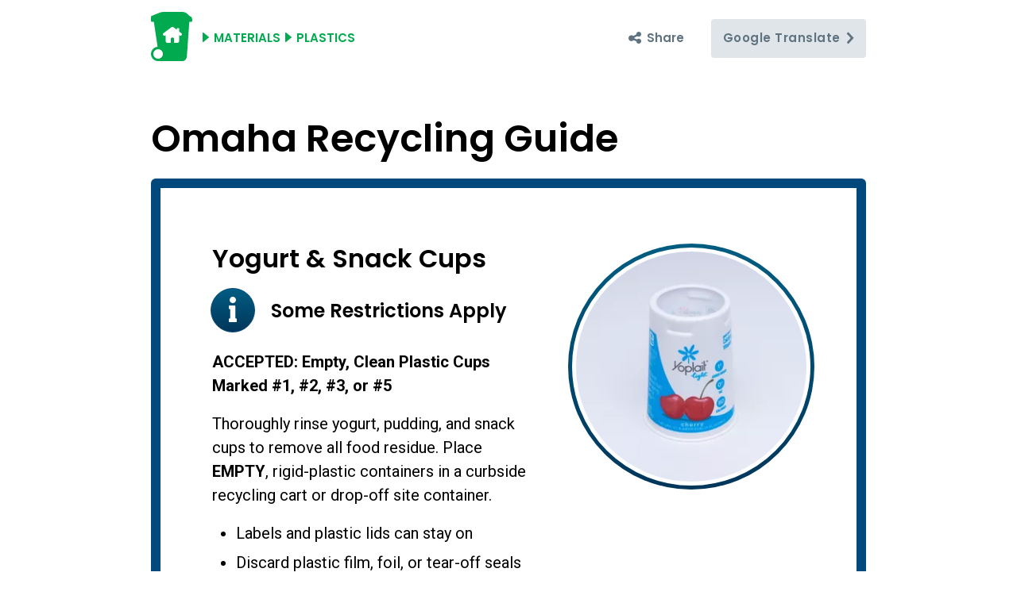

--- FILE ---
content_type: text/html; charset=UTF-8
request_url: https://www.omaharecyclingguide.org/yogurt-snack-cups
body_size: 16210
content:
<!DOCTYPE html>

<html xmlns="http://www.w3.org/1999/xhtml" lang="en-US">

  <head>

    <meta name="title" content="Omaha Recycling Guide">

    <meta http-equiv="X-UA-Compatible" content="IE=edge" />
    <meta charset="utf-8" />
    <meta name="viewport" content="width=device-width, initial-scale=1.0, maximum-scale=1.0, user-scalable=no, viewport-fit=cover" />
    <meta name="referrer" content="origin-when-cross-origin" />

        <style>
        [v-cloak], [x-cloak] { display: none !important; }
    </style>
    <script>
!function(e,t){"function"==typeof define&&define.amd?define(t):"object"==typeof exports?module.exports=t():e.Cookie=t()}(this,function(){"use strict";function e(t,n,o){return void 0===n?e.get(t):void(null===n?e.remove(t):e.set(t,n,o))}function t(e){return e.replace(/[.*+?^$|[\](){}\\-]/g,"\\$&")}function n(e){var t="";for(var n in e)if(e.hasOwnProperty(n)){if("expires"===n){var r=e[n];"object"!=typeof r&&(r+="number"==typeof r?"D":"",r=o(r)),e[n]=r.toUTCString()}if("secure"===n){if(!e[n])continue;t+=";"+n}t+=";"+n+"="+e[n]}return e.hasOwnProperty("path")||(t+=";path=/"),t}function o(e){var t=new Date,n=e.charAt(e.length-1),o=parseInt(e,10);switch(n){case"Y":t.setFullYear(t.getFullYear()+o);break;case"M":t.setMonth(t.getMonth()+o);break;case"D":t.setDate(t.getDate()+o);break;case"h":t.setHours(t.getHours()+o);break;case"m":t.setMinutes(t.getMinutes()+o);break;case"s":t.setSeconds(t.getSeconds()+o);break;default:t=new Date(e)}return t}return e.enabled=function(){var t,n="__test_key";return document.cookie=n+"=1",t=!!document.cookie,t&&e.remove(n),t},e.get=function(e,n){if("string"!=typeof e||!e)return null;e="(?:^|; )"+t(e)+"(?:=([^;]*?))?(?:;|$)";var o=new RegExp(e),r=o.exec(document.cookie);return null!==r?n?r[1]:decodeURIComponent(r[1]):null},e.getRaw=function(t){return e.get(t,!0)},e.set=function(e,t,o,r){o!==!0&&(r=o,o=!1),r=n(r?r:{});var u=e+"="+(o?t:encodeURIComponent(t))+r;document.cookie=u},e.setRaw=function(t,n,o){e.set(t,n,!0,o)},e.remove=function(t){e.set(t,"a",{expires:new Date})},e});
</script>
<!-- # if expr="$HTTP_COOKIE=/critical\-css\=4228053a/" -->
<script type="module">!function(){const e=document.createElement("link").relList;if(!(e&&e.supports&&e.supports("modulepreload"))){for(const e of document.querySelectorAll('link[rel="modulepreload"]'))r(e);new MutationObserver((e=>{for(const o of e)if("childList"===o.type)for(const e of o.addedNodes)if("LINK"===e.tagName&&"modulepreload"===e.rel)r(e);else if(e.querySelectorAll)for(const o of e.querySelectorAll("link[rel=modulepreload]"))r(o)})).observe(document,{childList:!0,subtree:!0})}function r(e){if(e.ep)return;e.ep=!0;const r=function(e){const r={};return e.integrity&&(r.integrity=e.integrity),e.referrerpolicy&&(r.referrerPolicy=e.referrerpolicy),"use-credentials"===e.crossorigin?r.credentials="include":"anonymous"===e.crossorigin?r.credentials="omit":r.credentials="same-origin",r}(e);fetch(e.href,r)}}();</script>
<script>!function(){var e=document.createElement("script");if(!("noModule"in e)&&"onbeforeload"in e){var t=!1;document.addEventListener("beforeload",(function(n){if(n.target===e)t=!0;else if(!n.target.hasAttribute("nomodule")||!t)return;n.preventDefault()}),!0),e.type="module",e.src=".",document.head.appendChild(e),e.remove()}}();</script>
<script src="https://www.omaharecyclingguide.org/dist/assets/polyfills-legacy.fcf4e19f.js" nomodule onload="e=new CustomEvent(&#039;vite-script-loaded&#039;, {detail:{path: &#039;vite/legacy-polyfills-legacy&#039;}});document.dispatchEvent(e);" integrity="sha384-mX6OgLJrauWTezs5sYiQwY07ZUa8uq2yCHxljjknRA/guPYsdoUAhAx6p7zvZjRj"></script>
<script type="module" src="https://www.omaharecyclingguide.org/dist/assets/app.b76fc009.js" crossorigin onload="e=new CustomEvent(&#039;vite-script-loaded&#039;, {detail:{path: &#039;src/js/app.ts&#039;}});document.dispatchEvent(e);" integrity="sha384-qAtH0lmYaThJuDq5ePd3EiSBKvc3F9II4Nq4Q44qKZS7RCi2OGmBB14ZlXXDdc4J"></script>
<link href="https://www.omaharecyclingguide.org/dist/assets/app.4228053a.css" rel="stylesheet">
<script src="https://www.omaharecyclingguide.org/dist/assets/app-legacy.afe59b2a.js" nomodule onload="e=new CustomEvent(&#039;vite-script-loaded&#039;, {detail:{path: &#039;src/js/app-legacy.ts&#039;}});document.dispatchEvent(e);" integrity="sha384-OSAmug6xMmOgyOKLFbcD8fi67Zpr4cvpRW1iBYq83f7q+LNJ81NpZpyDcSAqafip"></script>
<!-- # else -->
<script>
Cookie.set("critical-css", "4228053a", {expires: "7D", secure: true});
</script>
<style>@charset "UTF-8";html{font-family:sans-serif;-ms-text-size-adjust:100%;-webkit-text-size-adjust:100%}body{margin:0}header,section{display:block}a{background-color:transparent}h1{font-size:2em;margin:.67em 0}img{border:0;width:100%;display:block}svg:not(:root){overflow:hidden}button,input{color:inherit;font:inherit;margin:0}button{overflow:visible}button{text-transform:none}button{-webkit-appearance:button}button::-moz-focus-inner,input::-moz-focus-inner{border:0;padding:0}input{line-height:normal}html{font-size:62.5%;overflow-x:hidden}.main,body{width:100%;height:100%}.main{position:relative;max-width:782px;margin:0 auto;padding:0 20px}@media (min-width:1024px){.main{max-width:900px;padding:0}}:root{--maingreen:#02AA4F;--hovergreen:#008000;--lightgrey:#DFE5E8;--darkgrey:#5F7280;--lightestblue:#DBE4EA;--lightblue:#0083CF;--darkblue:#01497C;--lightgreen:#EAFFEC;--lightorange:#F5E2C8;--orange:#E68903;--lightpurple:#E5E4F2;--purple:#655EB0;--lightred:#F3DFE0;--red:#C62127}*{box-sizing:border-box}img{width:100%;display:block}html{font-size:62.5%}body{font-size:2.4em;font-weight:400;-webkit-font-smoothing:antialiased;font-kerning:auto;text-rendering:optimizelegibility;color:#000;font-family:Roboto,sans-serif;font-style:normal}h1,h3,h4,p{margin:0;padding:0}h1{font-size:30px;line-height:1.2;letter-spacing:0;font-weight:600;font-family:Poppins,sans-serif}h3{font-size:27px;line-height:1.2;letter-spacing:0;font-weight:600;font-family:Poppins,sans-serif}h4{font-size:18px;line-height:1.2;letter-spacing:0;font-weight:600;font-family:Poppins,sans-serif}p{font-size:16px;line-height:1.5;letter-spacing:0;font-weight:400;margin-bottom:18px}@media (min-width:600px){h4,p{font-size:20px}}@media (min-width:768px){h1{font-size:48px}h3{font-size:32px}h4{font-size:24px}p{font-size:20px}}a{text-decoration:underline;color:var(--lightblue)}.btn{display:inline-block;-webkit-font-smoothing:antialiased;padding:12px 30px;color:#fff;text-align:center;text-decoration:none;font-size:15px;border-radius:4px;outline:0;border:none;background-color:var(--maingreen);font-weight:600;letter-spacing:.05rem;text-transform:uppercase;font-family:Poppins,sans-serif}@media (min-width:350px){.btn,button{font-size:16px}}@media (min-width:400px){.btn,button{font-size:17px}}@media (min-width:1024px){.btn,button{font-size:18px}}.btn-small{padding:10px 18px;font-size:15px;text-transform:uppercase}.btn svg.goarrow{width:12px;position:relative;margin-left:7px;top:3px}.btn-small svg.goarrow{width:10px;position:relative;margin-left:3px;top:3px}.inline-link{text-transform:uppercase;font-weight:700;font-size:15px;text-decoration:none}form{position:relative}input[type=text]{padding:15px 13px;border:none;box-shadow:none;box-sizing:border-box;width:100%;font-size:18px;font-style:normal;color:#000;border-radius:100px;-webkit-appearance:none;-moz-appearance:none;appearance:none}@media (min-width:768px){input[type=text]{font-size:18px}}input::-moz-placeholder{color:#000}#results:after,.form-main-search form:after{content:"";display:table;clear:both}header{position:relative;width:100%;font-family:Poppins,sans-serif}header h1{margin-top:40px}@media (min-width:600px){header h1{margin-top:75px}}.logo{position:relative;top:15px}#p1{display:none}.btn-share{float:right;position:relative;top:24px;height:42px;background-color:var(--lightgrey);font-size:15px;padding:0;text-align:left;outline:0;border:0;border-radius:4px}@media (min-width:650px){.btn-share{top:26px;background-color:transparent}}.btn-share svg{position:absolute;position:relative;float:left;margin-top:4px}@media (min-width:650px){.btn-share svg{left:0}}.btn-share span{position:absolute;position:relative;float:left;color:var(--darkgrey);margin-left:7px}@media (max-width:649px){.btn-share span{display:none}}.btn-share button{position:relative;border:none;font-size:15px;height:42px;left:0;top:0;color:var(--darkgrey);text-align:left;z-index:2;background-color:transparent}@media (min-width:650px){.btn-share button{float:right}}.shareselect-content{display:none;position:relative;background-color:var(--lightgrey);overflow:auto;box-shadow:0 8px 16px rgba(0,0,0,.15);text-align:left;border-radius:0 0 4px 4px;z-index:1}.shareselect-content a,.shareselect-content button{position:relative;padding:12px 16px;text-decoration:none;display:block;background-color:var(--lightgrey);font-size:15px;letter-spacing:0;color:var(--darkgrey);text-transform:none;width:100%;height:100%}.btn-translate{position:relative;float:right;border:none;font-size:15px;text-transform:none;top:24px;background-color:var(--lightgrey);color:var(--darkgrey);text-align:left;border-radius:4px;z-index:2;padding:9px 7px 10px;margin-left:12px}@media (min-width:650px){.btn-translate{margin-left:28px;padding:12px 15px 14px}}@media (max-width:549px){.btn-translate span{display:none}}.btn-translate svg.goarrow{top:3px;fill:#5f7280;width:10px;margin-left:3px}.btn-translate .st0{fill:#5f7280}.site-title{text-decoration:none;color:#000}button.search span{color:inherit;position:relative}button.search span:after{display:none}.form-main-search{margin:25px 0 70px}.form-main-search form{position:relative;margin-top:15px}.form-main-search form svg.arrow{position:absolute;top:21px;left:18px}.form-main-search form input[type=text]{border:4px solid var(--maingreen);border-radius:10px 10px 0 0;width:100%;height:72px;color:#000;background-color:var(--lightgreen);padding-left:65px;font-size:20px}@media (min-width:500px){.form-main-search form input[type=text]{border-radius:10px 0 0 10px;border-right:0;width:calc(100% - 174px)}}.form-main-search form button[type=submit]{position:relative;float:right;border-radius:0 0 10px 10px;border-left:0;width:100%;height:72px;background-color:var(--maingreen);border:none;text-transform:uppercase;font-family:Poppins,sans-serif}@media (min-width:500px){.form-main-search form button[type=submit]{border-radius:0 10px 10px 0;width:174px}}.form-main-search form button[type=submit] svg{position:absolute;right:24px;top:20px}.form-main-search form button[type=submit] span{position:absolute;top:22px;color:#fff}@media (max-width:499px){.form-main-search form button[type=submit] span{right:74px;font-size:16px}}@media (min-width:500px){.form-main-search form button[type=submit] span{left:27px}}.main-search-materialtype{float:right;text-transform:uppercase;text-decoration:none;font-weight:700;font-size:17px;margin-top:19px}.gradient-border{position:relative;width:200px;height:200px;border-radius:50%;padding:0}.gradient-border img{position:absolute;width:190px;height:190px;border-radius:100%;top:5px;left:5px;border:5px solid #fff;background-color:#fff}.item-notacceptedaltavailable .gradient-border{background-image:linear-gradient(0deg,rgba(197,106,6,.98) 4%,#eda508 100%)}.item-glass .gradient-border{background-image:linear-gradient(0deg,#4e45a4 4%,#9489ff 100%)}.statusicon{position:relative;border:1px solid #da6801;width:56px;height:56px;border-radius:100%;left:-2px;top:-2px;z-index:1}.statusicon svg{position:absolute}.statusicon svg.icon-ping{top:8px;left:14px}.statusicon svg.icon-x{top:13px;left:14px}.statusicon svg.icon-checkmark{top:15px;left:11px}.statusicon svg.icon-i{left:22px;top:10px}.trending h4{margin-bottom:12px}.trending-module{border:8px solid var(--lightgrey);border-radius:6px;margin-bottom:25px;padding:20px}@media (min-width:600px){.trending-module{padding:22px 38px;display:flex;align-items:center}}.trending-module-right{margin-top:15px}@media (min-width:600px){.trending-module-right{padding-left:45px;margin-top:0}}.trending-module p{font-family:Roboto,sans-serif;font-weight:600;margin-bottom:20px}.trending-module img{width:190px!important;height:190px!important}.trending-module .btn{display:inline-block}.trending-module .btn-small{margin-right:10px}.trending-module .inline-link{display:block;margin-top:10px}@media (min-width:600px){.trending-module .inline-link{display:inline-block;margin-top:0}}.trending-module h3 a{color:var(--darkgrey);font-family:Poppins,sans-serif;font-weight:600;text-decoration:none}.item-notacceptedaltavailable .statusicon{background-image:linear-gradient(0deg,rgba(197,106,6,.98) 4%,#eda508 100%);border-color:var(--orange)}.item-glass .statusicon{background-image:linear-gradient(0deg,#4e45a4 4%,#9489ff 100%);border-color:var(--purple)}.item-glass svg.icon-checkmark,.item-glass svg.icon-i,.item-glass svg.icon-x,.item-notacceptedaltavailable svg.icon-checkmark,.item-notacceptedaltavailable svg.icon-i,.item-notacceptedaltavailable svg.icon-x{display:none}</style>
<script type="module" src="https://www.omaharecyclingguide.org/dist/assets/app.b76fc009.js" crossorigin onload="e=new CustomEvent(&#039;vite-script-loaded&#039;, {detail:{path: &#039;src/js/app.ts&#039;}});document.dispatchEvent(e);" integrity="sha384-qAtH0lmYaThJuDq5ePd3EiSBKvc3F9II4Nq4Q44qKZS7RCi2OGmBB14ZlXXDdc4J"></script>
<link href="https://www.omaharecyclingguide.org/dist/assets/app.4228053a.css" rel="stylesheet" media="print" onload="this.media=&#039;all&#039;">
<script src="https://www.omaharecyclingguide.org/dist/assets/app-legacy.afe59b2a.js" nomodule onload="e=new CustomEvent(&#039;vite-script-loaded&#039;, {detail:{path: &#039;src/js/app-legacy.ts&#039;}});document.dispatchEvent(e);" integrity="sha384-OSAmug6xMmOgyOKLFbcD8fi67Zpr4cvpRW1iBYq83f7q+LNJ81NpZpyDcSAqafip"></script>
<!-- # endif -->

    
                <meta property="og:title" content="Omaha Recycling Guide" />
        <meta property="og:type" content="article" />
        <meta property="og:url" content="https://www.omaharecyclingguide.org/" />
            <meta property="og:description" content="Can you recycle it? Find out here." />
                        <meta property="og:image" content="https://www.omaharecyclingguide.org/img/Omaha-Recycling-Guide-Share-1080x1080.jpg" />
        <meta name="twitter:card" content="summary_large_image">
        
        <link rel="shortcut icon" href="/dist/assets/favicons-default/favicon.ico">
<link rel="icon" type="image/png" sizes="16x16" href="/dist/assets/favicons-default/favicon-16x16.png">
<link rel="icon" type="image/png" sizes="32x32" href="/dist/assets/favicons-default/favicon-32x32.png">
<link rel="icon" type="image/png" sizes="48x48" href="/dist/assets/favicons-default/favicon-48x48.png">
<link rel="manifest" href="/dist/assets/favicons-default/manifest.json">
<meta name="mobile-web-app-capable" content="yes">
<meta name="theme-color" content="#02AA4F">
<meta name="application-name" content="craftcms-nerdymind">
<link rel="apple-touch-icon" sizes="57x57" href="/dist/assets/favicons-default/apple-touch-icon-57x57.png">
<link rel="apple-touch-icon" sizes="60x60" href="/dist/assets/favicons-default/apple-touch-icon-60x60.png">
<link rel="apple-touch-icon" sizes="72x72" href="/dist/assets/favicons-default/apple-touch-icon-72x72.png">
<link rel="apple-touch-icon" sizes="76x76" href="/dist/assets/favicons-default/apple-touch-icon-76x76.png">
<link rel="apple-touch-icon" sizes="114x114" href="/dist/assets/favicons-default/apple-touch-icon-114x114.png">
<link rel="apple-touch-icon" sizes="120x120" href="/dist/assets/favicons-default/apple-touch-icon-120x120.png">
<link rel="apple-touch-icon" sizes="144x144" href="/dist/assets/favicons-default/apple-touch-icon-144x144.png">
<link rel="apple-touch-icon" sizes="152x152" href="/dist/assets/favicons-default/apple-touch-icon-152x152.png">
<link rel="apple-touch-icon" sizes="167x167" href="/dist/assets/favicons-default/apple-touch-icon-167x167.png">
<link rel="apple-touch-icon" sizes="180x180" href="/dist/assets/favicons-default/apple-touch-icon-180x180.png">
<link rel="apple-touch-icon" sizes="1024x1024" href="/dist/assets/favicons-default/apple-touch-icon-1024x1024.png">
<meta name="apple-mobile-web-app-capable" content="yes">
<meta name="apple-mobile-web-app-status-bar-style" content="black-translucent">
<meta name="apple-mobile-web-app-title" content="craftcms-nerdymind">
<link rel="apple-touch-startup-image" media="(device-width: 320px) and (device-height: 568px) and (-webkit-device-pixel-ratio: 2) and (orientation: portrait)" href="/dist/assets/favicons-default/apple-touch-startup-image-640x1136.png">
<link rel="apple-touch-startup-image" media="(device-width: 375px) and (device-height: 667px) and (-webkit-device-pixel-ratio: 2) and (orientation: portrait)" href="/dist/assets/favicons-default/apple-touch-startup-image-750x1334.png">
<link rel="apple-touch-startup-image" media="(device-width: 414px) and (device-height: 896px) and (-webkit-device-pixel-ratio: 2) and (orientation: portrait)" href="/dist/assets/favicons-default/apple-touch-startup-image-828x1792.png">
<link rel="apple-touch-startup-image" media="(device-width: 375px) and (device-height: 812px) and (-webkit-device-pixel-ratio: 3) and (orientation: portrait)" href="/dist/assets/favicons-default/apple-touch-startup-image-1125x2436.png">
<link rel="apple-touch-startup-image" media="(device-width: 414px) and (device-height: 736px) and (-webkit-device-pixel-ratio: 3) and (orientation: portrait)" href="/dist/assets/favicons-default/apple-touch-startup-image-1242x2208.png">
<link rel="apple-touch-startup-image" media="(device-width: 414px) and (device-height: 896px) and (-webkit-device-pixel-ratio: 3) and (orientation: portrait)" href="/dist/assets/favicons-default/apple-touch-startup-image-1242x2688.png">
<link rel="apple-touch-startup-image" media="(device-width: 768px) and (device-height: 1024px) and (-webkit-device-pixel-ratio: 2) and (orientation: portrait)" href="/dist/assets/favicons-default/apple-touch-startup-image-1536x2048.png">
<link rel="apple-touch-startup-image" media="(device-width: 834px) and (device-height: 1112px) and (-webkit-device-pixel-ratio: 2) and (orientation: portrait)" href="/dist/assets/favicons-default/apple-touch-startup-image-1668x2224.png">
<link rel="apple-touch-startup-image" media="(device-width: 834px) and (device-height: 1194px) and (-webkit-device-pixel-ratio: 2) and (orientation: portrait)" href="/dist/assets/favicons-default/apple-touch-startup-image-1668x2388.png">
<link rel="apple-touch-startup-image" media="(device-width: 1024px) and (device-height: 1366px) and (-webkit-device-pixel-ratio: 2) and (orientation: portrait)" href="/dist/assets/favicons-default/apple-touch-startup-image-2048x2732.png">
<link rel="apple-touch-startup-image" media="(device-width: 810px) and (device-height: 1080px) and (-webkit-device-pixel-ratio: 2) and (orientation: portrait)" href="/dist/assets/favicons-default/apple-touch-startup-image-1620x2160.png">
<link rel="apple-touch-startup-image" media="(device-width: 320px) and (device-height: 568px) and (-webkit-device-pixel-ratio: 2) and (orientation: landscape)" href="/dist/assets/favicons-default/apple-touch-startup-image-1136x640.png">
<link rel="apple-touch-startup-image" media="(device-width: 375px) and (device-height: 667px) and (-webkit-device-pixel-ratio: 2) and (orientation: landscape)" href="/dist/assets/favicons-default/apple-touch-startup-image-1334x750.png">
<link rel="apple-touch-startup-image" media="(device-width: 414px) and (device-height: 896px) and (-webkit-device-pixel-ratio: 2) and (orientation: landscape)" href="/dist/assets/favicons-default/apple-touch-startup-image-1792x828.png">
<link rel="apple-touch-startup-image" media="(device-width: 375px) and (device-height: 812px) and (-webkit-device-pixel-ratio: 3) and (orientation: landscape)" href="/dist/assets/favicons-default/apple-touch-startup-image-2436x1125.png">
<link rel="apple-touch-startup-image" media="(device-width: 414px) and (device-height: 736px) and (-webkit-device-pixel-ratio: 3) and (orientation: landscape)" href="/dist/assets/favicons-default/apple-touch-startup-image-2208x1242.png">
<link rel="apple-touch-startup-image" media="(device-width: 414px) and (device-height: 896px) and (-webkit-device-pixel-ratio: 3) and (orientation: landscape)" href="/dist/assets/favicons-default/apple-touch-startup-image-2688x1242.png">
<link rel="apple-touch-startup-image" media="(device-width: 768px) and (device-height: 1024px) and (-webkit-device-pixel-ratio: 2) and (orientation: landscape)" href="/dist/assets/favicons-default/apple-touch-startup-image-2048x1536.png">
<link rel="apple-touch-startup-image" media="(device-width: 834px) and (device-height: 1112px) and (-webkit-device-pixel-ratio: 2) and (orientation: landscape)" href="/dist/assets/favicons-default/apple-touch-startup-image-2224x1668.png">
<link rel="apple-touch-startup-image" media="(device-width: 834px) and (device-height: 1194px) and (-webkit-device-pixel-ratio: 2) and (orientation: landscape)" href="/dist/assets/favicons-default/apple-touch-startup-image-2388x1668.png">
<link rel="apple-touch-startup-image" media="(device-width: 1024px) and (device-height: 1366px) and (-webkit-device-pixel-ratio: 2) and (orientation: landscape)" href="/dist/assets/favicons-default/apple-touch-startup-image-2732x2048.png">
<link rel="apple-touch-startup-image" media="(device-width: 810px) and (device-height: 1080px) and (-webkit-device-pixel-ratio: 2) and (orientation: landscape)" href="/dist/assets/favicons-default/apple-touch-startup-image-2160x1620.png">
<link rel="icon" type="image/png" sizes="228x228" href="/dist/assets/favicons-default/coast-228x228.png">
<meta name="msapplication-TileColor" content="#ffffff">
<meta name="msapplication-TileImage" content="/dist/assets/favicons-default/mstile-144x144.png">
<meta name="msapplication-config" content="/dist/assets/favicons-default/browserconfig.xml">
<link rel="yandex-tableau-widget" href="/dist/assets/favicons-default/yandex-browser-manifest.json">
    
        <link rel="preconnect" href="https://fonts.googleapis.com">
    <link rel="preconnect" href="https://fonts.gstatic.com" crossorigin>
    <link href="https://fonts.googleapis.com/css2?family=Poppins:wght@600;700&family=Roboto:ital,wght@0,400;0,700;1,400;1,700&display=swap" rel="stylesheet">
    
        

<script>
  function waitForHtmx(){
    if(typeof window.htmx !== "undefined"){
      // Sprig stuff
      if ('loading' in HTMLImageElement.prototype) {
        htmx.on('htmx:afterSwap', function (e) {
          // Trigger Lazyloading Again.
          document.querySelectorAll(window.LazyImageSelector).forEach(function (lazyImage) {
            window.LazyImageObserver.observe(lazyImage);
          });
        });
      }

      htmx.on('htmx:beforeSend', function (e) {
        document.documentElement.classList.add('sprig-beforeSend')
        document.documentElement.classList.remove('sprig-afterSwap')
        document.documentElement.classList.remove('sprig-swapError')
      });

      htmx.on('htmx:afterSwap', function (e) {
        document.documentElement.classList.add('sprig-afterSwap')
      });

      htmx.on('htmx:swapError', function (e) {
        document.documentElement.classList.add('sprig-swapError')
        document.documentElement.classList.remove('sprig-beforeSend')
        document.documentElement.classList.remove('sprig-afterSwap')
      });
    } else {
      setTimeout(waitForHtmx, 250);
    }
  }

  waitForHtmx();
</script>

    
    <!-- Google tag (gtag.js) -->
    <script async src="https://www.googletagmanager.com/gtag/js?id=G-HJ249RCWKR"></script>
    <script>
      window.dataLayer = window.dataLayer || [];
      function gtag(){dataLayer.push(arguments);}
      gtag('js', new Date());

      gtag('config', 'G-HJ249RCWKR');
    </script>
    <!-- Google tag (gtag.js) -->
</head>

   <body class=''>
      <div class='main'>
                  <header>
		<a href='https://www.omaharecyclingguide.org/' class='logo' title='Home'>
		<svg width="52px" height="62px" viewBox="0 0 52 62" version="1.1" xmlns="http://www.w3.org/2000/svg" xmlns:xlink="http://www.w3.org/1999/xlink">
    <g id="Website" stroke="none" stroke-width="1" fill="none" fill-rule="evenodd">
        <g id="KOB-Design-Home-iFrame" transform="translate(-169.000000, -15.000000)">
            <g id="Group" transform="translate(169.000000, 14.999937)">
                <path d="M39.9479766,0 C43.3953385,0 45.9612037,2.53188219 47.6602744,4.20714107 C48.1518415,4.69148462 48.8147219,5.34550671 49.1087673,5.50062327 C51.0277327,5.57343308 52,7.48864779 52,11.1956171 C52,11.8952244 51.4278901,12.4618747 50.721542,12.4618747 L50.721542,12.4618747 L48.2860796,12.4618747 L45.1314845,56.7837149 C44.5,59.5000633 42.5822393,62.0000633 39.6066283,62.0000633 L39.6066283,62.0000633 L10.4456409,62.0000633 C10.3531094,62.0000633 10.2628814,61.973178 10.1759415,61.9248786 C9.79181707,61.9740413 9.39938457,62.0000633 9.00098782,62.0000633 C4.03819559,62.0000633 0,57.9631848 0,53.0010511 C0,48.2552283 3.69282061,44.354924 8.35564164,44.0229586 L3.61779023,12.4618747 L1.27845798,12.4618747 C0.572109947,12.4618747 0,11.8952244 0,11.1956171 L0,11.1956171 L0,6.23062081 C0,5.71525394 0.315139893,5.25117051 0.797757781,5.05743309 L0.797757781,5.05743309 L11.288784,0.840161956 C12.5371982,0.338090795 13.8552884,0.0810404901 15.2040616,0.0772417172 L15.2040616,0.0772417172 L39.9345528,0 Z" id="Combined-Shape" fill="#02AA4F"></path>
                <g id="np_home_1059991_000000-copy" transform="translate(15.000000, 19.000063)" fill="#FFFFFF" fill-rule="nonzero">
                    <path d="M23.9859966,9.07910807 C23.9269337,8.6008939 23.6756701,8.17390464 23.2809818,7.87725583 L20.4674029,5.75763555 L20.4674029,2.03335947 C20.4674029,1.77267856 20.2470855,1.5614276 19.9752006,1.5614276 L17.9520302,1.5614276 C17.6801525,1.5614276 17.4598279,1.77267165 17.4598279,2.03335947 L17.4598279,3.49227973 L13.4745444,0.490813287 C12.6063982,-0.163604429 11.3932448,-0.163604429 10.5251227,0.490813287 L0.718757284,7.87723282 C0.323132998,8.17388163 0.0728077559,8.60084788 0.0137425189,9.07908506 C-0.0462587377,9.55640176 0.0915569485,10.0283336 0.400942628,10.4067674 C0.711269127,10.7852012 1.15657445,11.0252172 1.6553529,11.0827474 C2.15317132,11.1402777 2.64537363,11.0081376 3.0400619,10.710596 L3.53226421,10.3402395 L3.53226421,17.9567798 C3.53226421,19.0840039 4.48854023,20 5.66418085,20 L9.51650153,20 C9.78837922,20 10.0087038,19.7887559 10.0087038,19.5289656 L10.0087038,15.129745 C10.0087038,14.0771262 10.9021705,13.2204552 12,13.2204552 C13.0978325,13.2204552 13.9912992,14.0771262 13.9912992,15.129745 L13.9912992,19.5289656 C13.9912992,19.788749 14.2116167,20 14.4835015,20 L18.3358222,20 C19.5114628,20 20.4677389,19.0840039 20.4677389,17.9567798 L20.4677389,10.3402395 L20.9599412,10.710596 C21.3546294,11.0081423 21.8468318,11.1402777 22.3446502,11.0827474 C22.8434046,11.0252172 23.288734,10.7852012 23.5981244,10.4067674 C23.9084509,10.0283336 24.0462618,9.55640176 23.9862606,9.07908506" id="Path"></path>
                </g>
                <path d="M9.00093105,47.0000633 C5.69197745,47.0000633 3,49.6920408 3,53.0009944 C3,56.3087066 5.69197745,59.0000633 9.00093105,59.0000633 C12.3086433,59.0000633 15,56.3087066 15,53.0009944 C15,49.6920408 12.3086433,47.0000633 9.00093105,47.0000633" id="Path" fill="#FFFFFF"></path>
            </g>
        </g>
    </g>
</svg>	</a>
	
			<a href='https://www-omaharecyclingguide-org.translate.goog/?_x_tr_sl=auto&_x_tr_tl=es&_x_tr_hl=en&_x_tr_pto=wapp' class='btn btn-translate' title='Translate' target='_blank'><span>Google</span> Translate <?xml version="1.0" encoding="utf-8"?>
<svg class='goarrow' version="1.1" id="Layer_1" xmlns="http://www.w3.org/2000/svg" xmlns:xlink="http://www.w3.org/1999/xlink" x="0px" y="0px"
	 viewBox="0 0 15.6 25.3" style="enable-background:new 0 0 15.6 25.3;" xml:space="preserve">
<style type="text/css">
	.st0{fill:#FFFFFF;}
</style>
<g id="Website">
	<g id="KOB-Design-QA" transform="translate(-908.000000, -653.000000)">
		<g id="np_dropdown_1270379_000000-copy-2" transform="translate(908.000000, 653.000000)">
			<path id="Path" class="st0" d="M3.3,1.1L1.4,3.3c-0.3,0.3-0.3,0.7,0,1l7.6,8.1l0,0l-7.4,8.3c-0.3,0.3-0.3,0.7,0,1l2,2.1
				c0.3,0.3,0.8,0.3,1.1,0c0,0,0,0,0,0l9.8-11c0.3-0.3,0.3-0.7,0-1L4.4,1.1C4.1,0.8,3.6,0.8,3.3,1.1C3.3,1.1,3.3,1.1,3.3,1.1z"/>
		</g>
	</g>
</g>
</svg>
</a>
		
		<div class='btn-share'>

		<button id="share-dropdown" class='dropbtn'>
			<svg width="16px" height="15px" viewBox="0 0 16 15" version="1.1" xmlns="http://www.w3.org/2000/svg" xmlns:xlink="http://www.w3.org/1999/xlink">
    <g id="Website" stroke="none" stroke-width="1" fill="none" fill-rule="evenodd">
        <g id="KOB-Design-Home-iFrame" transform="translate(-431.000000, -38.000000)">
            <rect x="0" y="0" width="1080" height="3033"></rect>
            <g id="Group" transform="translate(431.000000, 38.000000)" fill="#5F7280" fill-rule="nonzero">
                <g id="Path">
                    <path d="M12.9251336,6.25553117 C13.7407305,6.25553117 14.5225189,5.9263422 15.0990748,5.33910672 C15.6763785,4.75265193 16,3.95743388 16,3.12776558 C16,2.29809729 15.6763785,1.50289926 15.0990748,0.916424447 C14.5225386,0.329188965 13.7407699,0 12.9251336,0 C12.1094972,0 11.3277482,0.329188965 10.7511923,0.916424447 C10.1738886,1.50287924 9.85026711,2.29809729 9.85026711,3.12776558 C9.85026711,3.20830428 9.86794753,3.28493555 9.87332896,3.36391288 L6.18351284,5.36567004 C5.45938397,4.690077 4.4992643,4.33586607 3.51680894,4.38276724 C2.53439294,4.42968442 1.61117143,4.87381829 0.952435934,5.61588969 C0.292873923,6.35794107 -0.0476518266,7.33694044 0.00538313039,8.33547697 C0.0591934407,9.33479418 0.501963503,10.2699951 1.23608932,10.9353592 C1.97098261,11.6007833 2.93570718,11.9401412 3.9173557,11.878367 C4.89823673,11.8165947 5.81529871,11.3591512 6.46342721,10.6077116 L9.85727088,11.9886037 L9.85803954,11.9878218 C9.89109439,12.9503868 10.3592445,13.8433506 11.1264114,14.4079462 C11.8943457,14.9725018 12.8744593,15.1445328 13.7838661,14.8755367 C14.6924858,14.6057599 15.4281466,13.9239214 15.777154,13.0285954 C16.1261417,12.1332695 16.0492755,11.1238034 15.5688319,10.2941952 C15.0876208,9.46456689 14.2574024,8.9062568 13.3187328,8.78270835 C12.3793745,8.6591619 11.4369266,8.98366475 10.7643961,9.66159985 L7.3819663,8.2853918 C7.3819663,8.2337845 7.38965351,8.18374057 7.38965351,8.13213327 L7.38888485,8.13213327 C7.38811599,7.94525122 7.37274176,7.75836517 7.34353061,7.57382318 L11.0288206,5.57206602 L11.0295894,5.57206602 C11.566925,6.01151177 12.2349293,6.25312386 12.92523,6.25548593 L12.9251336,6.25553117 Z"></path>
                </g>
            </g>
        </g>
    </g>
</svg>			<span>Share</span>
		</button>

		<div id="shareselect" class="shareselect-content">
			<a href='https://www.facebook.com/sharer/sharer.php?u=https%3A%2F%2Fwww.omaharecyclingguide.org%2F' target='_blank' title='Share via Facebook'>Facebook</a>

			<p id="p1">https://www.omaharecyclingguide.org</p>
			<button type="button" id="copy-to-clipboard" data-target="#p1">Copy URL</button>
		</div>

	</div>
	
	<h1><a href='https://www.omaharecyclingguide.org/' class='site-title' title='Home'>Omaha Recycling Guide</a></h1>
</header>
         
                  			<div
class='breadcrumbs'>
<svg
width="8px" height="12px" viewBox="0 0 8 12" version="1.1" xmlns="http://www.w3.org/2000/svg" xmlns:xlink="http://www.w3.org/1999/xlink">
<g
id="Website" stroke="none" stroke-width="1" fill="none" fill-rule="evenodd">
<g
id="KOB-Design-Item-Alternative" transform="translate(-126.000000, -42.000000)" fill="#02AA4F" fill-rule="nonzero">
<path
d="M127.146159,42.1529154 C127.018966,42.0504828 126.845513,41.9948093 126.667313,42.0003816 C126.491829,41.9964847 126.321777,42.0515972 126.197312,42.1529154 C126.070118,42.2531205 125.999383,42.391742 126,42.5364802 L126,45.8143246 L126.039764,45.9124811 L126.039764,50.2758621 L126,50.1777056 L126,53.45555 C126.004143,53.7550595 126.300029,53.997221 126.665276,54 C126.852322,53.9944331 127.029861,53.9343091 127.167246,53.8307635 L133.811895,48.3707297 C133.935007,48.2727507 134.003712,48.1369197 133.99962,47.9960721 C134.005741,47.8496665 133.937723,47.7077073 133.811895,47.6041559 L127.146159,42.1529154 Z" id="Path-Copy-8"></path>
</g>
</g>
</svg>				<a
href='https://www.omaharecyclingguide.org/materials' class='' title='' target=''>Materials</a>
<svg
width="8px" height="12px" viewBox="0 0 8 12" version="1.1" xmlns="http://www.w3.org/2000/svg" xmlns:xlink="http://www.w3.org/1999/xlink">
<g
id="Website" stroke="none" stroke-width="1" fill="none" fill-rule="evenodd">
<g
id="KOB-Design-Item-Alternative" transform="translate(-126.000000, -42.000000)" fill="#02AA4F" fill-rule="nonzero">
<path
d="M127.146159,42.1529154 C127.018966,42.0504828 126.845513,41.9948093 126.667313,42.0003816 C126.491829,41.9964847 126.321777,42.0515972 126.197312,42.1529154 C126.070118,42.2531205 125.999383,42.391742 126,42.5364802 L126,45.8143246 L126.039764,45.9124811 L126.039764,50.2758621 L126,50.1777056 L126,53.45555 C126.004143,53.7550595 126.300029,53.997221 126.665276,54 C126.852322,53.9944331 127.029861,53.9343091 127.167246,53.8307635 L133.811895,48.3707297 C133.935007,48.2727507 134.003712,48.1369197 133.99962,47.9960721 C134.005741,47.8496665 133.937723,47.7077073 133.811895,47.6041559 L127.146159,42.1529154 Z" id="Path-Copy-8"></path>
</g>
</g>
</svg>									<a
href='https://www.omaharecyclingguide.org/materials/plastics' class='' title='' target=''>Plastics</a></div><div
class='item item-somerestrictions item-container'><div
class='item-module item-intro'><div
class='item-intro-top'><div
class='item-header-left'><h3>Yogurt &amp; Snack Cups</h3><div
class='item-category'><div
class='statusicon'>
<svg
class='icon-i' width="10px" height="32px" viewBox="0 0 10 32" version="1.1" xmlns="http://www.w3.org/2000/svg" xmlns:xlink="http://www.w3.org/1999/xlink">
<g
id="Website" stroke="none" stroke-width="1" fill="none" fill-rule="evenodd">
<g
id="KOB-Design-Item-Restrictions" transform="translate(-161.000000, -364.000000)" fill="#FFFFFF">
<g
id="Group" transform="translate(161.000000, 364.000000)" fill-rule="nonzero">
<g
id="Shape">
<path
d="M1.94070156,1.419933 C2.96642855,0.16136503 4.80822061,-0.331158694 6.32854664,0.229715975 C7.90588343,0.811130951 8.96125369,2.27720912 9,3.95761508 L9,4.00777686 L9,4.01917705 L9,4.06933824 C8.94985328,5.89794492 7.64376228,7.58518014 5.8087975,7.92722672 C4.14025515,8.24187455 2.43069072,7.5213762 1.54629442,6.05303328 C0.67555269,4.58468452 0.873894141,2.73325527 1.94063153,1.4199365 L1.94070156,1.419933 Z M10,28.2961645 L10,31.1346394 C10,31.6007928 9.59027975,32 9.1067479,32 L0.895634029,32 C0.414456049,32 0.0023819243,31.6030731 0.0023819243,31.1346394 L0.0023819243,28.2385053 C0.0023819243,27.7723519 0.412102176,27.3731447 0.895634029,27.3731447 L1.8365734,27.3731447 L1.83419148,15.6268553 L0.893252105,15.6268553 C0.412074124,15.6268553 0,15.2299284 0,14.7614947 L0,11.8653606 C0,11.3992072 0.409714153,11 0.893252105,11 L7.27249177,11 C7.75366976,11 8.16574388,11.3969269 8.16574388,11.8653606 L8.16574388,27.3730856 L9.10668326,27.3730856 C9.58786124,27.3500089 10,27.7884682 10,28.2384462 L10,28.2961385 L10,28.2961645 Z"></path>
</g>
</g>
</g>
</g>
</svg>										<svg
class='icon-checkmark' width="32px" height="25px" viewBox="0 0 32 25" version="1.1" xmlns="http://www.w3.org/2000/svg" xmlns:xlink="http://www.w3.org/1999/xlink">
<g
id="Website" stroke="none" stroke-width="1" fill="none" fill-rule="evenodd">
<g
id="KOB-Design-Home" transform="translate(-157.000000, -1077.000000)" fill="#FFFFFF" fill-rule="nonzero">
<g
id="Group-10" transform="translate(143.000000, 1061.000000)">
<g
id="Group-12-Copy" transform="translate(2.000000, 0.000000)">
<g
id="np_checkmark_4073712_000000" transform="translate(12.000000, 16.000000)">
<path
d="M29.1776584,2.78536571 L32,5.57073142 L12.3128069,25 L0,12.8485049 L5.70821726,7.21507174 L12.3128069,13.7331337 L19.2774229,6.85976203 C23.1001554,3.08711164 26.2553368,0 26.2937528,0 C26.3322298,0 27.6269835,1.25311078 29.1795792,2.78536571 L29.1776584,2.78536571 Z" id="Shape"></path>
</g>
</g>
</g>
</g>
</g>
</svg>										<svg
class='icon-ping' width="27px" height="36px" viewBox="0 0 27 36" version="1.1" xmlns="http://www.w3.org/2000/svg" xmlns:xlink="http://www.w3.org/1999/xlink">
<g
id="Website" stroke="none" stroke-width="1" fill="none" fill-rule="evenodd">
<g
id="KOB-Design-Home" transform="translate(-158.000000, -517.000000)" fill="#FFFFFF">
<path
d="M171.495074,523.73797 C175.104453,523.73797 178.112986,526.591164 178.112986,530.202579 C178.112986,533.728347 175.192131,536.667187 171.495074,536.667187 C167.885694,536.667187 164.877162,533.813993 164.877162,530.202579 C164.877162,526.591164 167.798017,523.73797 171.495074,523.73797 L171.495074,523.73797 Z M169.86359,552.119608 C170.635493,553.293464 172.354655,553.293464 173.043179,552.119608 L183.187091,536.752833 C184.388785,534.739308 185.077309,532.387396 184.99307,529.868391 C184.818575,523.065396 179.2313,517.440456 172.266977,517.020622 C164.447371,516.600788 157.999656,522.645562 157.999656,530.202579 C157.999656,532.635938 158.68818,534.820756 159.806495,536.752833 L169.86359,552.119608 Z" id="Fill-1"></path>
</g>
</g>
</svg>										<svg
class='icon-x' width="27px" height="27px" viewBox="0 0 27 27" version="1.1" xmlns="http://www.w3.org/2000/svg" xmlns:xlink="http://www.w3.org/1999/xlink">
<g
id="Website" stroke="none" stroke-width="1" fill="none" fill-rule="evenodd">
<g
id="KOB-Design-Home" transform="translate(-157.000000, -801.000000)" fill="#FFFFFF" fill-rule="nonzero">
<g
id="Group-11" transform="translate(143.000000, 787.000000)">
<g
id="np_x_3322788_000000-copy" transform="translate(14.000000, 14.000000)">
<path
d="M26.7677924,21.836999 L21.986166,26.6171599 C21.6783067,26.9249249 21.1790064,26.9249249 20.8692172,26.6171599 L13.5695679,19.3197479 L6.13149366,26.7691788 C5.98348492,26.9171421 5.78219264,27 5.57299396,27 C5.36381043,27 5.16251815,26.9171421 5.01449425,26.7691788 L0.232867853,21.9771493 L0.230894538,21.9771493 C-0.076964846,21.6693843 -0.076964846,21.1682674 0.230894538,20.8605427 L7.67250523,13.4212128 L0.372856018,6.13945727 C0.0649966343,5.83169225 0.0649966343,5.33057534 0.372856018,5.02285072 L5.16635464,0.230821246 C5.31436338,0.0828578729 5.51565566,0 5.72485435,0 C5.93405303,0 6.13533016,0.0828578729 6.28335405,0.230821246 L13.5693628,7.5282332 L20.7169465,0.38284014 C21.0248059,0.0750751116 21.5260765,0.0750751116 21.8338954,0.38284014 L26.6135515,5.16103135 L26.6135515,5.16300456 C26.7615603,5.31096794 26.8464189,5.5102238 26.8464189,5.72133309 C26.8464189,5.93045251 26.7615603,6.1316831 26.6135515,6.27966162 L19.4674834,13.4215194 L26.7671327,20.7189313 C26.9151414,20.8668947 27,21.0681253 27,21.2792295 C27,21.4883489 26.9151414,21.6895795 26.7671327,21.8375581 L26.7677924,21.836999 Z" id="Path"></path>
</g>
</g>
</g>
</g>
</svg></div><h4>Some Restrictions Apply</h4></div><div
class='gradient-border gradient-border-mobile'>
<img
data-type="jpg"
decoding="async"
width="500"
height="500"
alt="PL Yogurt"
title="PL Yogurt"
sizes="100vw"class="lazyload auto block item-main-image"
loading="lazy"
src="data:image/svg+xml;charset=utf-8,%3Csvg%20xmlns%3D%27http%3A%2F%2Fwww.w3.org%2F2000%2Fsvg%27%20width%3D%27100%27%20height%3D%27100%27%20style%3D%27background%3Atransparent%27%2F%3E"data-srcset="https://www.omaharecyclingguide.org/assets/transforms/imager/images/725/PL_Yogurt_W100_e0ae78429273310159dfa398ea2ba887.webp 100w, https://www.omaharecyclingguide.org/assets/transforms/imager/images/725/PL_Yogurt_W200_5f28a37dfffeac17d8504dfc1bc3d34b.webp 200w, https://www.omaharecyclingguide.org/assets/transforms/imager/images/725/PL_Yogurt_W300_9d774b89831857b4dfc965837c0ae6fd.webp 300w, https://www.omaharecyclingguide.org/assets/transforms/imager/images/725/PL_Yogurt_W400_616b2c32fb7bb9679ad560fc61635847.webp 400w, https://www.omaharecyclingguide.org/assets/transforms/imager/images/725/PL_Yogurt_W500_b52aeff1da97c6da6d7956e791a586c1.webp 500w, https://www.omaharecyclingguide.org/assets/transforms/imager/images/725/PL_Yogurt_W600_5472332afa344033d2bf9e7b6b9d883e.webp 600w, https://www.omaharecyclingguide.org/assets/transforms/imager/images/725/PL_Yogurt_W700_af599ee76a60a3ffac0b778428c6ae2f.webp 700w, https://www.omaharecyclingguide.org/assets/transforms/imager/images/725/PL_Yogurt_W800_5ae402c9837860cd6e4f65e304b3a5fa.webp 800w, https://www.omaharecyclingguide.org/assets/transforms/imager/images/725/PL_Yogurt_W1200_6c0c164bd2b597ee32b68b8b5755bd2e.webp 1200w, https://www.omaharecyclingguide.org/assets/transforms/imager/images/725/PL_Yogurt_W1600_353fe568217a4ecd8f2727f818d6534e.webp 1500w"data-sizes="auto"    /><noscript><img
src='https://www.omaharecyclingguide.org/img/_thumbnail/PL_Yogurt.jpg' alt='PL Yogurt'/></noscript></div><p><strong>ACCEPTED:</strong> <strong>Empty, Clean Plastic Cups Marked #1, #2, #3, or #5 </strong></p><p></p><p>Thoroughly rinse yogurt, pudding, and snack cups to remove all food residue. Place <strong>EMPTY</strong>, rigid-plastic containers in a curbside recycling cart or drop-off site container.</p><p></p><ul><li>Labels and plastic lids can stay on</li><li>Discard plastic film, foil, or tear-off seals</li><li>Keep items loose and <span
class="red-text">do not</span> bag</li></ul></div><div
class='item-header-right'><div
class='item-right-wrap'><div
class='gradient-border gradient-border-desktop'>
<img
data-type="jpg"
decoding="async"
width="500"
height="500"
alt="PL Yogurt"
title="PL Yogurt"
sizes="100vw"class="lazyload auto block item-main-image"
loading="lazy"
src="data:image/svg+xml;charset=utf-8,%3Csvg%20xmlns%3D%27http%3A%2F%2Fwww.w3.org%2F2000%2Fsvg%27%20width%3D%27100%27%20height%3D%27100%27%20style%3D%27background%3Atransparent%27%2F%3E"data-srcset="https://www.omaharecyclingguide.org/assets/transforms/imager/images/725/PL_Yogurt_W100_e0ae78429273310159dfa398ea2ba887.webp 100w, https://www.omaharecyclingguide.org/assets/transforms/imager/images/725/PL_Yogurt_W200_5f28a37dfffeac17d8504dfc1bc3d34b.webp 200w, https://www.omaharecyclingguide.org/assets/transforms/imager/images/725/PL_Yogurt_W300_9d774b89831857b4dfc965837c0ae6fd.webp 300w, https://www.omaharecyclingguide.org/assets/transforms/imager/images/725/PL_Yogurt_W400_616b2c32fb7bb9679ad560fc61635847.webp 400w, https://www.omaharecyclingguide.org/assets/transforms/imager/images/725/PL_Yogurt_W500_b52aeff1da97c6da6d7956e791a586c1.webp 500w, https://www.omaharecyclingguide.org/assets/transforms/imager/images/725/PL_Yogurt_W600_5472332afa344033d2bf9e7b6b9d883e.webp 600w, https://www.omaharecyclingguide.org/assets/transforms/imager/images/725/PL_Yogurt_W700_af599ee76a60a3ffac0b778428c6ae2f.webp 700w, https://www.omaharecyclingguide.org/assets/transforms/imager/images/725/PL_Yogurt_W800_5ae402c9837860cd6e4f65e304b3a5fa.webp 800w, https://www.omaharecyclingguide.org/assets/transforms/imager/images/725/PL_Yogurt_W1200_6c0c164bd2b597ee32b68b8b5755bd2e.webp 1200w, https://www.omaharecyclingguide.org/assets/transforms/imager/images/725/PL_Yogurt_W1600_353fe568217a4ecd8f2727f818d6534e.webp 1500w"data-sizes="auto"    /><noscript><img
src='https://www.omaharecyclingguide.org/img/_thumbnail/PL_Yogurt.jpg' alt='PL Yogurt'/></noscript></div></div></div></div><div
class='item-moreinfo'><div
class='item-left split'><div
class='copy'><p><strong>NOT ACCEPTED: Plastic Pouches, Tubes, or Cups Marked #4, #6, #7, or Unmarked; Items with Contents Inside</strong></p><p><span
class="red-text">DO NOT</span> place plastic cups with leftover food contents in a City of Omaha curbside recycling cart or drop-off site container. Containers with food contents inside should always be placed in the garbage. <br
/><br
/>Place pouch-style tubes or containers made from unmarked, #4, #6, or #7 plastics in the garbage, or use an alternative option.<br
/></p></div></div><div
class='item-right'><div
class='gradient-border image-strikethrough'>
<img
class='item-main-image'
alt='PL Food Pouch And Cup'
src='https://www.omaharecyclingguide.org/img/PL_FoodPouchAndCup.jpg'
>
<svg
width="234px" height="234px" viewBox="0 0 234 234" version="1.1" xmlns="http://www.w3.org/2000/svg" xmlns:xlink="http://www.w3.org/1999/xlink">
<defs>
<linearGradient
x1="49.6578973%" y1="16.0535021%" x2="50.3465166%" y2="83.5968885%" id="linearGradient-xd0h58klc4-1">
<stop
stop-color="#CA0915" offset="0%"></stop>
<stop
stop-color="#FF3C00" offset="100%"></stop>
</linearGradient>
</defs>
<g
id="Website" stroke="none" stroke-width="1" fill="none" fill-rule="evenodd">
<g
id="KOB-Design-Item-Restrictions" transform="translate(-606.000000, -842.000000)" fill="url(#linearGradient-xd0h58klc4-1)">
<polygon
id="Rectangle" transform="translate(723.000000, 959.000000) rotate(-315.000000) translate(-723.000000, -959.000000) " points="720.414214 797 725.585786 797 725.585786 1121 720.414214 1121"></polygon>
</g>
</g>
</svg></div></div></div><div
class='item-moreinfo'><div
class='item-left '><div
class='copy'><p><strong>Related Items:</strong> <a
href="https://www.omaharecyclingguide.org/juice-snack-pouches">Juice &amp; Snack Pouches</a>, <a
href="https://www.omaharecyclingguide.org/plastic-food-tubs">Plastic Food Tubs</a></p></div></div></div></div><div
class='item-module item-whereelsecoulditgo'><div
class='item-left'><h3>Where Else Could It Go?</h3><div
class='copy'><p><strong>EMPTY </strong>and <strong>CLEAN</strong> plastic snack cups, tubes, or pouches made from #4, #6, #7 or unmarked plastics can be placed in an orange Hefty® ReNew® bag.</p><p>FirstStar Recycling offers this special program to collect hard-to-recycle plastics in our community. To participate, you can purchase orange Hefty® ReNew® bags, which will be collected through your existing curbside and drop-off site services. When filled with accepted materials and tied shut, the bright orange Hefty® ReNew® bag is the ONLY bag that can be placed in a curbside recycling cart or drop-off site container. Learn more about the local Hefty® ReNew® program: <br
/></p></div><a
href='https://www.keepomahabeautiful.org/orange-bag-program.html' class='btn' title='Hefty® ReNew®' target='_blank'>Hefty® ReNew® <?xml version="1.0" encoding="utf-8"?>
<svg
class='goarrow' version="1.1" id="Layer_1" xmlns="http://www.w3.org/2000/svg" xmlns:xlink="http://www.w3.org/1999/xlink" x="0px" y="0px"
viewBox="0 0 15.6 25.3" style="enable-background:new 0 0 15.6 25.3;" xml:space="preserve"><style type="text/css">.st0{fill:#fff}</style><g
id="Website">
<g
id="KOB-Design-QA" transform="translate(-908.000000, -653.000000)">
<g
id="np_dropdown_1270379_000000-copy-2" transform="translate(908.000000, 653.000000)">
<path
id="Path" class="st0" d="M3.3,1.1L1.4,3.3c-0.3,0.3-0.3,0.7,0,1l7.6,8.1l0,0l-7.4,8.3c-0.3,0.3-0.3,0.7,0,1l2,2.1
c0.3,0.3,0.8,0.3,1.1,0c0,0,0,0,0,0l9.8-11c0.3-0.3,0.3-0.7,0-1L4.4,1.1C4.1,0.8,3.6,0.8,3.3,1.1C3.3,1.1,3.3,1.1,3.3,1.1z"/>
</g>
</g>
</g>
</svg>
</a></div></div></div>		
	<div class='form-main-search form-footer-search' id='footer-search'>
  <h4>Find more.</h4>
  <div id="component-ymdzbc" class="sprig-component" data-hx-target="this" data-hx-include="this" data-hx-trigger="refresh" data-hx-get="https://www.omaharecyclingguide.org/index.php?p=actions/sprig-core/components/render" data-hx-vals="{&quot;sprig:siteId&quot;:&quot;ed66061c4977101e5da4a1d844b306f2ed24ecad72aecd379fb616994412589a1&quot;,&quot;sprig:id&quot;:&quot;58aa3b9838764e786c1c36d9c4cfd2b5c38ed0dfeb64b3ea1a51b6e564e73828component-ymdzbc&quot;,&quot;sprig:component&quot;:&quot;8f326f178b8ecee914c271c000d6246d39ea53ddf93cc0e74f98d27ff24d9190&quot;,&quot;sprig:template&quot;:&quot;82980f529d761738019af20fe3c311ac53545a0d88952e69fbbb7fc1fafdfd1c_components\/search-footer&quot;}">
<form action="#footer-search">
    <svg class='arrow' width="36px" height="29px" viewBox="0 0 36 29" version="1.1" xmlns="http://www.w3.org/2000/svg" xmlns:xlink="http://www.w3.org/1999/xlink">
    <g id="Website" stroke="none" stroke-width="1" fill="none" fill-rule="evenodd">
        <g id="KOB-Design-Home-iFrame" transform="translate(-193.000000, -304.000000)">
            <rect x="0" y="0" width="1080" height="3033"></rect>
            <g id="Group" transform="translate(193.000000, 304.000000)" fill="#02AA4F" fill-rule="nonzero">
                <g id="Path">
                    <path d="M22.2238441,0.369545536 C21.9681857,0.121999993 21.6195485,-0.012544238 21.261367,0.000922239516 C20.9086454,-0.00849534005 20.5668436,0.124693289 20.3166695,0.369545536 C20.0610111,0.611707932 19.998635,1.150216 20,1.5 L20,9 L2,9 C0.8954305,9 -1.3527075e-16,9.8954305 0,11 L0,18 C1.3527075e-16,19.1045695 0.8954305,20 2,20 L20,20 L20,20 L20,27.5 C20.0082028,28.2238146 20.5231296,28.993284 21.2572721,29 C21.6332332,28.9865466 21.9900847,28.8412471 22.2662281,28.5910117 L35.6219097,15.3959302 C35.8693643,15.1591475 36.0074605,14.8308892 35.9992357,14.4905076 C36.01154,14.136694 35.8748242,13.793626 35.6219097,13.5433769 L22.2238441,0.369545536 Z"></path>
                </g>
            </g>
        </g>
    </g>
</svg>    <input type="text" name="query" value sprig s-trigger="keyup changed delay:200ms" s-indicator="#footer-search-button" s-replace="#results" placeholder="Type an item..." data-hx-get="https://www.omaharecyclingguide.org/index.php?p=actions/sprig-core/components/render" data-hx-trigger="keyup changed delay:200ms" data-hx-indicator="#footer-search-button" data-hx-select="#results" data-hx-target="#results" data-hx-swap="outerHTML" data-sprig-parsed>

    <button class="search" id="footer-search-button" type="submit">
      <span>Search</span>
      <svg width="37px" height="32px" viewBox="0 0 37 32" version="1.1" xmlns="http://www.w3.org/2000/svg" xmlns:xlink="http://www.w3.org/1999/xlink">
    <g id="Website" stroke="none" stroke-width="1" fill="none" fill-rule="evenodd">
        <g id="KOB-Design-Home-iFrame" transform="translate(-852.000000, -303.000000)" fill="#FFFFFF">
            <g id="Fill-1" transform="translate(851.999978, 302.999800)">
                <path d="M36.4234216,28.779 L27.4794216,19.818 C27.4174216,19.756 27.3324216,19.72 27.2444216,19.72 L25.9474216,19.72 L25.7774216,19.55 C27.5244216,17.422 28.4784216,14.748 28.4714216,11.987 C28.4714216,5.377 23.0934216,0 16.4854216,0 C10.3224216,0 5.08142161,4.944 4.55842161,11 L0.882421615,11 C0.135421615,11 -0.272578385,11.908 0.206421615,12.504 L5.95542161,19.671 C6.29342161,20.093 6.90942161,20.112 7.27142161,19.712 L13.7584216,12.545 C14.2884216,11.961 13.8894216,11 13.1184216,11 L8.81942161,11 C9.30542161,7.2 12.5554216,4.253 16.4854216,4.253 C20.7504216,4.253 24.2194216,7.723 24.2194216,11.987 C24.2174216,14.611 22.9024216,17.033 20.7054216,18.465 C18.5394216,19.876 15.7264216,20.107 13.3564216,19.065 C13.2294216,19.01 13.0844216,19.037 12.9864216,19.136 L10.3344216,21.79 C10.2614216,21.863 10.2264216,21.966 10.2394216,22.067 C10.2524216,22.169 10.3114216,22.26 10.3994216,22.312 C12.2394216,23.399 14.3394216,23.973 16.4724216,23.973 C19.2304216,23.973 21.9024216,23.016 24.0294216,21.274 L24.1994216,21.443 L24.1994216,22.723 C24.1994216,22.813 24.2344216,22.898 24.2974216,22.96 L33.2804216,31.904 C33.3454216,31.968 33.4304216,32 33.5154216,32 C33.6004216,32 33.6854216,31.967 33.7504216,31.904 L36.4224216,29.251 C36.4854216,29.189 36.5204419,29.104 36.5204419,29.016 C36.5214216,28.928 36.4854216,28.842 36.4234216,28.779"></path>
            </g>
        </g>
    </g>
</svg>    </button>
</form>

<a href='https://www.omaharecyclingguide.org/materials' class='main-search-materialtype' title='View by material type'>View by material type</a>

<div id="results">

    </div>
</div>
</div>
	



<div class='pagination'>
         <a href='https://www.omaharecyclingguide.org/yardwaste' class='btn btn-prev' title='Prev'>
         <span>Prev A-Z</span>
         <svg width="42px" height="30px" viewBox="0 0 42 30" version="1.1" xmlns="http://www.w3.org/2000/svg" xmlns:xlink="http://www.w3.org/1999/xlink">
    <g id="Website" stroke="none" stroke-width="1" fill="none" fill-rule="evenodd">
        <g id="KOB-Design-Material-PaperCardboard" transform="translate(-90.000000, -5058.000000)" fill="#FFFFFF" fill-rule="nonzero">
            <g id="np_left-arrow_583358_000000" transform="translate(90.000000, 5058.000000)">
                <polygon id="Path" points="19.2423724 4.24218 15.00015 0 0 15 15.00015 30 19.2423724 25.75782 11.4866949 17.99982 42 17.99982 42 11.99982 11.4866949 11.99982"></polygon>
            </g>
        </g>
    </g>
</svg>      </a>
   
         <a href='https://www.omaharecyclingguide.org/acetylene-tanks' class='btn btn-next' title='Next'>
         <span>Next A-Z</span>
         <svg width="42px" height="30px" viewBox="0 0 42 30" version="1.1" xmlns="http://www.w3.org/2000/svg" xmlns:xlink="http://www.w3.org/1999/xlink">
    <g id="Website" stroke="none" stroke-width="1" fill="none" fill-rule="evenodd">
        <g id="KOB-Design-Material-PaperCardboard" transform="translate(-895.000000, -5058.000000)" fill="#FFFFFF" fill-rule="nonzero">
            <g id="np_left-arrow_583358_000000-copy" transform="translate(916.000000, 5073.000000) scale(-1, 1) translate(-916.000000, -5073.000000) translate(895.000000, 5058.000000)">
                <polygon id="Path" points="19.2423724 4.24218 15.00015 0 0 15 15.00015 30 19.2423724 25.75782 11.4866949 17.99982 42 17.99982 42 11.99982 11.4866949 11.99982"></polygon>
            </g>
        </g>
    </g>
</svg>      </a>
   

   <a href='https://www.omaharecyclingguide.org/allitems' class='btn btn-back' title='All Items'>
      <svg width="54px" height="34px" viewBox="0 0 54 34" version="1.1" xmlns="http://www.w3.org/2000/svg" xmlns:xlink="http://www.w3.org/1999/xlink">
    <g id="Website" stroke="none" stroke-width="1" fill="none" fill-rule="evenodd">
        <g id="KOB-Design-Item-Accepted" transform="translate(-485.000000, -1315.000000)" fill="#FFFFFF" fill-rule="nonzero">
            <g id="Group-2" transform="translate(62.000000, 1091.000000)">
                <path d="M425,224 L435,224 C436.104569,224 437,224.895431 437,226 L437,236 C437,237.104569 436.104569,238 435,238 L425,238 C423.895431,238 423,237.104569 423,236 L423,226 C423,224.895431 423.895431,224 425,224 Z" id="Path"></path>
                <path d="M425,244 L435,244 C436.104569,244 437,244.895431 437,246 L437,256 C437,257.104569 436.104569,258 435,258 L425,258 C423.895431,258 423,257.104569 423,256 L423,246 C423,244.895431 423.895431,244 425,244 Z" id="Path-Copy-5"></path>
                <path d="M445,224 L455,224 C456.104569,224 457,224.895431 457,226 L457,236 C457,237.104569 456.104569,238 455,238 L445,238 C443.895431,238 443,237.104569 443,236 L443,226 C443,224.895431 443.895431,224 445,224 Z" id="Path-Copy-2"></path>
                <path d="M445,244 L455,244 C456.104569,244 457,244.895431 457,246 L457,256 C457,257.104569 456.104569,258 455,258 L445,258 C443.895431,258 443,257.104569 443,256 L443,246 C443,244.895431 443.895431,244 445,244 Z" id="Path-Copy-6"></path>
                <path d="M465,224 L475,224 C476.104569,224 477,224.895431 477,226 L477,236 C477,237.104569 476.104569,238 475,238 L465,238 C463.895431,238 463,237.104569 463,236 L463,226 C463,224.895431 463.895431,224 465,224 Z" id="Path-Copy-4"></path>
                <path d="M465,244 L475,244 C476.104569,244 477,244.895431 477,246 L477,256 C477,257.104569 476.104569,258 475,258 L465,258 C463.895431,258 463,257.104569 463,256 L463,246 C463,244.895431 463.895431,244 465,244 Z" id="Path-Copy-7"></path>
            </g>
        </g>
    </g>
</svg>      <span>All Items</span>
   </a>

</div>         
                  <footer>
	<p>Content on the Omaha Recycling Guide is managed by the City of Omaha’s nonprofit partner, <a href="https://www.keepomahabeautiful.org" target="_blank" rel="noreferrer noopener">Keep Omaha Beautiful</a>. Photographs and product images are for illustrative purposes only. The City of Omaha does not endorse any brands shown. The City of Omaha is not affiliated with and does not endorse any outside businesses or facilities listed in this guide. Community listings and links are provided as a reference, which are subject to change. Call first to verify. <a href="https://wasteline.org/general-information/recycling-guide-response/" target="_blank" rel="noreferrer noopener">Click here to let us know</a> about incorrect or additional information.</p>
</footer>               </div>
   <script src="https://www.omaharecyclingguide.org/cpresources/b3a43cde/htmx.min.js?v=1764004779"></script></body>
</html>


--- FILE ---
content_type: text/css
request_url: https://www.omaharecyclingguide.org/dist/assets/app.4228053a.css
body_size: 8809
content:
@charset "UTF-8";/*! normalize.css v3.0.2 | MIT License | git.io/normalize */html{font-family:sans-serif;-ms-text-size-adjust:100%;-webkit-text-size-adjust:100%}body{margin:0}article,aside,details,figcaption,figure,footer,header,hgroup,main,menu,nav,section,summary{display:block}audio,canvas,progress,video{display:inline-block;vertical-align:baseline}audio:not([controls]){display:none;height:0}[hidden],template{display:none}a{background-color:transparent}a:active,a:hover{outline:0}abbr[title]{border-bottom:1px dotted}b,strong{font-weight:700}dfn{font-style:italic}h1{font-size:2em;margin:.67em 0}mark{background:#ff0;color:#000}small{font-size:80%}sub,sup{font-size:75%;line-height:0;position:relative;vertical-align:baseline}sup{top:-.5em}sub{bottom:-.25em}img,video{border:0;width:100%;display:block}svg:not(:root){overflow:hidden}figure{margin:1em 40px}hr{box-sizing:content-box;height:0}pre{overflow:auto}code,kbd,pre,samp{font-family:monospace;font-size:1em}button,input,optgroup,select,textarea{color:inherit;font:inherit;margin:0}button{overflow:visible}button,select{text-transform:none}button,html input[type=button],input[type=reset],input[type=submit]{-webkit-appearance:button;cursor:pointer}button[disabled],html input[disabled]{cursor:default}button::-moz-focus-inner,input::-moz-focus-inner{border:0;padding:0}input{line-height:normal}input[type=checkbox],input[type=radio]{box-sizing:border-box;padding:0}input[type=number]::-webkit-inner-spin-button,input[type=number]::-webkit-outer-spin-button{height:auto}input[type=search]{-webkit-appearance:textfield;box-sizing:content-box}input[type=search]::-webkit-search-cancel-button,input[type=search]::-webkit-search-decoration{-webkit-appearance:none}fieldset{border:1px solid #c0c0c0;margin:0 2px;padding:.35em .625em .75em}legend{border:0;padding:0}textarea{overflow:auto}optgroup{font-weight:700}table{border-collapse:collapse;border-spacing:0}td,th{padding:0}html{font-size:62.5%;overflow-x:hidden}body,.main{width:100%;height:100%}figure{margin:0}.main{position:relative;max-width:782px;margin:0 auto;padding:0 20px}@media (min-width: 1024px){.main{max-width:900px;padding:0}}:root{--maingreen: #02AA4F;--hovergreen: #008000;--lightgrey: #DFE5E8;--darkgrey: #5F7280;--lightestblue: #DBE4EA;--lightblue: #0083CF;--darkblue: #01497C;--lightgreen: #EAFFEC;--lightorange: #F5E2C8;--orange: #E68903;--lightpurple: #E5E4F2;--purple: #655EB0;--lightred: #F3DFE0;--red: #C62127}*{box-sizing:border-box}iframe{width:100%}video{width:100%;height:auto;max-height:100%}img{width:100%;display:block}#gt-nvframe~div.main>header>a.btn.btn-translate{display:none}@keyframes rotation{0%{transform:rotate(0)}to{transform:rotate(360deg)}}html{font-size:62.5%}body{font-size:2.4em;font-weight:400;-webkit-font-smoothing:antialiased;font-kerning:auto;text-rendering:optimizelegibility;color:#000;font-family:Roboto,sans-serif;font-style:normal}h1,h2,h3,h4,h5,h6,p{margin:0;padding:0}h1{font-size:30px;line-height:1.2;letter-spacing:0rem;font-weight:600;font-family:Poppins,sans-serif}h2{font-size:28px;line-height:1.3;letter-spacing:0rem;font-weight:600;font-family:Poppins,sans-serif}h3{font-size:27px;line-height:1.2;letter-spacing:0rem;font-weight:600;font-family:Poppins,sans-serif}h4{font-size:18px;line-height:1.2;letter-spacing:0rem;font-weight:600;font-family:Poppins,sans-serif}h5{line-height:1.5;letter-spacing:0rem;font-weight:600}h6{line-height:1.5;letter-spacing:0rem;text-transform:uppercase}p,.item ul li,.item ol li{font-size:16px;line-height:1.5;letter-spacing:0rem;font-weight:400;margin-bottom:18px}p.medium{font-size:16px}p.small,.small p{font-size:14px}@media (min-width: 600px){h4,p,.item ul li,.item ol li{font-size:20px}p.medium{font-size:17px}p.small,.small p{font-size:14px}}@media (min-width: 768px){h1{font-size:48px}h2{font-size:36px}h3{font-size:32px}h4{font-size:24px}p,.item ul li,.item ol li{font-size:20px}}p:last-child,h2:last-child,h3:last-child,h4:last-child,h5:last-child,h6:last-child{margin-bottom:0;padding-bottom:0}a{transition:all .2s ease-in,all .25s ease-out;text-decoration:underline;color:var(--lightblue);cursor:pointer}a:hover{color:var(--darkblue)}.column,.columns,.fullfour,.fullsix,.fulleight{position:relative;width:100%;float:left;box-sizing:border-box;margin:0}.container,.row{margin:0 auto;padding:0 16px}@media (min-width: 500px){.container{padding:0 25px}}@media (min-width: 600px){.container{padding:0 35px}}@media (min-width: 768px){.container{max-width:1440px;padding:0 50px}.column,.columns{margin-left:4%;box-sizing:border-box}.column:first-child,.columns:first-child{margin-left:0}.one.column,.one.columns{width:4.6666666667%}.two.columns{width:13.3333333333%}.three.columns{width:22%}.fullfour{width:33.3333333333%}.four.columns{width:30.6666666667%}.five.columns{width:39.3333333333%}.six.columns{width:48%}.fullsix{width:50%}.seven.columns{width:56.6666666667%}.eight.columns{width:65.3333333333%}.fulleight{width:66.6666666666%}.nine.columns{width:74%}.ten.columns{width:82.6666666667%}.eleven.columns{width:91.3333333333%}.twelve.columns{width:100%;margin-left:0}.one-third.column{width:30.6666666667%}.two-thirds.column{width:65.3333333333%}.one-half.column{width:48%}.offset-by-one.column,.offset-by-one.columns{margin-left:12.6666666667%}.offset-by-two.column,.offset-by-two.columns{margin-left:17.3333333333%}.offset-by-three.column,.offset-by-three.columns{margin-left:26%}.offset-by-four.column,.offset-by-four.columns{margin-left:34.6666666667%}.offset-by-five.column,.offset-by-five.columns{margin-left:43.3333333333%}.offset-by-six.column,.offset-by-six.columns{margin-left:52%}.offset-by-seven.column,.offset-by-seven.columns{margin-left:60.6666666667%}.offset-by-eight.column,.offset-by-eight.columns{margin-left:69.3333333333%}.offset-by-nine.column,.offset-by-nine.columns{margin-left:78%}.offset-by-ten.column,.offset-by-ten.columns{margin-left:86.6666666667%}.offset-by-eleven.column,.offset-by-eleven.columns{margin-left:95.3333333333%}.offset-by-one-third.column,.offset-by-one-third.columns{margin-left:34.6666666667%}.offset-by-two-thirds.column,.offset-by-two-thirds.columns{margin-left:69.3333333333%}.offset-by-one-half.column,.offset-by-one-half.columns{margin-left:52%}}@media (min-width: 1024px){.container{padding:0 75px}}@media (min-width: 1244px){.container{padding:0 100px}}.u-full-width{width:100%;box-sizing:border-box}.u-max-full-width{max-width:100%;box-sizing:border-box}.u-pull-right{float:right}.u-pull-left{float:left}.btn,input[type=submit]{display:inline-block;-webkit-font-smoothing:antialiased;padding:12px 30px;color:#fff;text-align:center;text-decoration:none;cursor:pointer;transition:all .2s ease-in,all .25s ease-out;font-size:15px;border-radius:4px;outline:none;border:none;background-color:var(--maingreen);font-weight:600;letter-spacing:.05rem;text-transform:uppercase;font-family:Poppins,sans-serif}@media (min-width: 350px){.button,.btn,button,input[type=submit],input[type=reset],input[type=button]{font-size:16px}}@media (min-width: 400px){.button,.btn,button,input[type=submit],input[type=reset],input[type=button]{font-size:17px}}@media (min-width: 1024px){.button,.btn,button,input[type=submit],input[type=reset],input[type=button]{font-size:18px}}.btn:hover,input[type=submit]:hover{display:inline-block;-webkit-font-smoothing:antialiased;color:#fff;background-color:var(--hovergreen)}.btn-small{padding:10px 18px;font-size:15px;text-transform:uppercase}.btn svg.goarrow{width:12px;position:relative;margin-left:7px;top:3px}.btn-small svg.goarrow{width:10px;position:relative;margin-left:3px;top:3px}.inline-link{text-transform:uppercase;font-weight:700;font-size:15px;text-decoration:none}.inline-link:hover{text-decoration:underline;color:var(--darkblue)}.inline-icon-link{text-transform:uppercase;font-weight:700;font-size:15px;text-decoration:none}.inline-icon-link span{position:relative;top:-5px;left:3px}.pagination{display:block;width:100%;margin-bottom:30px}.btn-prev,.btn-next,.btn-back{position:relative;height:80px}.btn-prev,.btn-back{float:left}.btn-next{float:right}.btn-prev,.btn-next{width:calc(50% - 10px)}@media (min-width: 650px){.btn-prev,.btn-next,.btn-back{width:calc(33.333% - 10px)}}.btn-back{width:100%;margin-left:0;margin-top:20px}@media (min-width: 650px){.btn-back{float:left;width:calc(33.333% - 10px);margin-left:15px;margin-top:0}}.btn-prev span{position:absolute;top:27px;left:46px}.btn-prev svg{position:absolute;top:24px;left:15px;width:20px}@media (min-width: 550px){.btn-prev span{left:80px}.btn-prev svg{width:42px}}@media (min-width: 768px){.btn-prev span{left:90px}.btn-prev svg{left:30px}}.btn-next span{position:absolute;top:27px;right:46px}.btn-next svg{position:absolute;top:24px;right:15px;width:20px}@media (min-width: 550px){.btn-next span{right:80px}.btn-next svg{width:42px}}@media (min-width: 768px){.btn-next span{right:90px}.btn-next svg{right:30px}}.btn-back span{position:absolute;left:50%;transform:translate(-50%);top:47px;width:100%}.btn-back svg{position:absolute;left:calc(50% - 27px)}.inline-icon-link:hover span{color:var(--hovergreen);text-decoration:underline}.inline-icon-link:hover svg g g g{fill:var(--hovergreen)}form{position:relative}input[type=email],input[type=number],input[type=search],input[type=text],input[type=tel],input[type=url],input[type=password],textarea{padding:15px 13px;border:none;box-shadow:none;box-sizing:border-box;width:100%;font-size:18px;font-style:normal;color:#000;border-radius:100px;-webkit-appearance:none;-moz-appearance:none;appearance:none}@media (min-width: 768px){input[type=email],input[type=number],input[type=search],input[type=text],input[type=tel],input[type=url],input[type=password],textarea{font-size:18px}}textarea{min-height:65px;padding-top:6px;padding-bottom:6px}input[type=email]:focus,input[type=number]:focus,input[type=search]:focus,input[type=text]:focus,input[type=tel]:focus,input[type=url]:focus,input[type=password]:focus,textarea:focus,select:focus{outline:0}input::-moz-placeholder{color:#000}input::placeholder{color:#000}ul{list-style:disc outside}ol{list-style:decimal inside}ol,ul{padding-left:0;margin-top:0}ul ul,ul ol,ol ol,ol ul{margin:1.5rem 0 1.5rem 3rem}.search--results-container ul li ul:after,.image-copy-cta-wrap:after,.image-copy-cta-left:after,.image-copy-cta-right:after,.item-container:after,.item-left:after,.item-right:after,.item-intro:after,.item-intro-top:after,.item-intro-moreinfo:after,.item-module:after,.item-category:after,.materials-listing-optionalcallout:after,.pagination:after,.form-main-search form:after,.result:after,.ruleline:after,.copyandimage:after,#results:after{content:"";display:table;clear:both}header{position:relative;width:100%;font-family:Poppins,sans-serif}header h1{margin-top:40px}@media (min-width: 600px){header h1{margin-top:75px}}.logo{position:relative;top:15px}#Combined-Shape{transition:all .2s ease-in,all .25s ease-out}.logo:hover #Combined-Shape{fill:var(--hovergreen)}.breadcrumbs{position:absolute;top:31px;left:65px;max-width:330px}@media (max-width: 1023px){.breadcrumbs{display:none}}.breadcrumbs a{font-size:15px;color:var(--maingreen);text-transform:uppercase;text-decoration:none;font-weight:600;font-family:Poppins,sans-serif}.btn-languageselect button{position:absolute;width:60px;border:none;font-size:15px;height:42px;left:0;top:0;background-color:var(--lightgrey);color:var(--darkgrey);text-align:left;border-radius:4px;z-index:2}#p1{display:none}.btn-share{float:right;position:relative;top:24px;height:42px;background-color:var(--lightgrey);font-size:15px;padding:0;text-align:left;outline:none;border:0;border-radius:4px}@media (min-width: 650px){.btn-share{top:26px;background-color:transparent}}.btn-share svg{position:absolute;position:relative;float:left;margin-top:4px;pointer-events:none}@media (min-width: 650px){.btn-share svg{left:0px}}.btn-share span{position:absolute;position:relative;float:left;color:var(--darkgrey);pointer-events:none;margin-left:7px}@media (max-width: 649px){.btn-share span{display:none}}.btn-share button{position:relative;border:none;font-size:15px;height:42px;left:0;top:0;color:var(--darkgrey);text-align:left;z-index:2;background-color:transparent}@media (min-width: 650px){.btn-share button{float:right}}.shareselect-content{display:none;position:relative;background-color:var(--lightgrey);overflow:auto;box-shadow:0 8px 16px rgba(0,0,0,.15);text-align:left;border-radius:0 0 4px 4px;z-index:1}.shareselect-content a,.shareselect-content button{position:relative;padding:12px 16px;text-decoration:none;display:block;background-color:var(--lightgrey);font-size:15px;letter-spacing:0;color:var(--darkgrey);text-transform:none;width:100%;height:100%}.btn-translate{position:relative;float:right;border:none;font-size:15px;text-transform:none;top:24px;background-color:var(--lightgrey);color:var(--darkgrey);text-align:left;border-radius:4px;z-index:2;padding:9px 7px 10px;margin-left:12px}@media (min-width: 650px){.btn-translate{margin-left:28px;padding:12px 15px 14px}}@media (max-width: 549px){.btn-translate span{display:none}}.btn-translate svg.goarrow{top:3px;fill:#5f7280;width:10px;margin-left:3px}.btn-translate .st0{fill:#5f7280}.btn-translate:hover .st0{fill:#fff}.btn-languageselect{position:absolute;top:24px;right:0;width:60px;height:42px}@media (min-width: 650px){.btn-languageselect{width:200px;right:0}}@media (min-width: 650px){.btn-languageselect button{width:200px}}.btn-languageselect button svg.languageselect{position:absolute;top:10px;left:10px;pointer-events:none}@media (min-width: 650px){.btn-languageselect button svg.languageselect{left:15px}}.btn-letusknow span{position:absolute;top:9px;left:53px}@media (min-width: 650px){.btn-letusknow{width:180px}}.btn-languageselect button span{position:absolute;top:9px;left:47px;pointer-events:none}@media (max-width: 649px){.btn-languageselect button span{display:none}}.btn-languageselect button svg.languageselect-downarrow{position:absolute;right:11px;top:17px;pointer-events:none}@media (min-width: 650px){.btn-languageselect button svg.languageselect-downarrow{right:16px}}.languageselect-content{display:none;position:relative;background-color:#f1f1f1;min-width:135px;overflow:auto;box-shadow:0 8px 16px rgba(0,0,0,.15);top:42px;left:0;text-align:left;border-radius:4;z-index:1}@media (min-width: 650px){.languageselect-content{min-width:200px;border-radius:0 0 4px 4px;border-top:4px solid var(--lightgrey);top:38px}}.languageselect-content a{padding:12px 16px;text-decoration:none;display:block;background-color:#fff;font-size:15px;letter-spacing:0;color:var(--darkgrey);text-transform:none}.languageselect-content a:hover{background-color:var(--darkgrey);color:#fff}.show{display:block}.shareselect-content a:hover,.shareselect-content button:hover{background-color:var(--darkgrey);color:#fff}.btn-letusknow{position:absolute;right:0;top:24px;width:60px;text-transform:uppercase;font-size:15px;text-align:right;padding:0;height:42px}.btn-letusknow svg{position:absolute;top:9px;left:18px}@media (max-width: 649px){.btn-letusknow span{display:none}}.site-title{text-decoration:none;color:#000}.site-title:hover{color:var(--maingreen)}button.search{transition:all ease-in-out .3s;cursor:pointer}button.search span{color:inherit;position:relative}button.search span:after{display:none}button.search.htmx-request{opacity:.8;cursor:not-allowed}button.search.htmx-request span{color:transparent!important}button.search.htmx-request span:after{content:"";position:absolute;top:0;left:calc(50% - 13px);width:26px;height:26px;border:4px solid #ffffff;border-bottom-color:var(--hovergreen);border-radius:50%;display:inline-block;box-sizing:border-box;animation:rotation 1s linear infinite}header nav{position:absolute;right:50px;top:24px}@media (max-width: 767px){header nav,.sticky-fadein nav{display:none}}@media (min-width: 500px){header nav{top:31px}}@media (min-width: 850px){header nav{top:27px}}@media (min-width: 1024px){header nav{top:31px;right:74px}}@media (min-width: 1244px){header nav{right:97px}}.sticky-fadein nav{position:absolute;top:17px;right:50px}@media (min-width: 850px){.sticky-fadein nav{top:12px}}@media (min-width: 1024px){.sticky-fadein nav{right:74px}}@media (min-width: 1024px){.sticky-fadein nav{right:97px}}nav a{position:relative;margin-left:16px;text-decoration:none;color:#008185;font-size:17px;font-weight:400}nav a.btn-donate{font-size:17px}@media (min-width: 850px){nav a{margin-left:20px;font-size:18px}nav a.btn-donate{font-size:18px}}@media (min-width: 950px){nav a{margin-left:28px}}@media (min-width: 1024px){nav a{margin-left:32px;font-size:19px}nav a.btn-donate{font-size:19px}}@media (min-width: 1200px){nav a{margin-left:40px}}header nav a.btn,.sticky-fadein nav a.btn{padding:7px 20px 9px}@media (min-width: 850px){header nav a.btn,.sticky-fadein nav a.btn{padding:10px 30px 12px}}header nav a:hover,.sticky-fadein nav a:hover{color:#016f74}.sticky-fadein nav a.btn:hover{color:#fff}header nav a:hover:after,.sticky-fadein nav a:hover:after{color:#016f74;content:"";display:inline-block;position:absolute;width:7px;height:7px;border-radius:10px;background-color:#ccc;left:calc(50% - 4px);bottom:-17px}header nav a.btn-donate:hover:after,header nav a.search-icon:hover:after,.sticky-fadein nav a.btn-donate:hover:after,.sticky-fadein nav a.search-icon:hover:after{display:none}header nav a.active:after,.sticky-fadein nav a.active:after{content:"";display:inline-block;position:absolute;width:7px;height:7px;border-radius:10px;background-color:#016f74;left:calc(50% - 4px);bottom:-17px}footer nav a.search-icon{display:none}header nav a.search-icon,.sticky-fadein nav a.search-icon{position:relative;top:6px}@media (min-width: 768px){.mobile-navigation{display:none}}.hidden{position:absolute;overflow:hidden;width:0;height:0;pointer-events:none}.global-menu{width:100vw;height:100vh;display:flex;justify-content:center;align-items:center;position:fixed;top:0;left:0;pointer-events:none;z-index:30002}.global-menu__item{color:var(--color-menu);font-family:var(--font-family-menu);font-size:var(--font-size-menu);font-weight:var(--font-weight-menu);opacity:0;transform:translateY(-100%);pointer-events:none;display:block;margin:.25em 0;transition:transform .3s,opacity .3s;transition-timing-function:ease-in;text-align:center;text-decoration:none}.global-menu__item:hover{color:var(--color-menu-hover)}.global-menu__item.is-opened{opacity:1;transform:translateY(0) rotate(0);pointer-events:auto;transition-timing-function:ease}.global-menu__item:nth-of-type(1){transition-delay:0s}.global-menu__item.is-opened:nth-of-type(1){transition-delay:.85s}.global-menu__item:nth-of-type(2){transition-delay:.05s}.global-menu__item.is-opened:nth-of-type(2){transition-delay:.8s}.global-menu__item:nth-of-type(3){transition-delay:.1s}.global-menu__item.is-opened:nth-of-type(3){transition-delay:.75s}.global-menu__item:nth-of-type(4){transition-delay:.15s}.global-menu__item.is-opened:nth-of-type(4){transition-delay:.7s}.global-menu__item--link.is-opened{transition-duration:.3s}.global-menu__item--link:nth-of-type(1){transition-delay:0s}.global-menu__item--link.is-opened:nth-of-type(1){transition-delay:.65s}.global-menu__item--link:nth-of-type(2){transition-delay:0s}.global-menu__item--link.is-opened:nth-of-type(2){transition-delay:.7s}.global-menu__item--link:nth-of-type(3){transition-delay:0s}.global-menu__item--link.is-opened:nth-of-type(3){transition-delay:.75s}.global-menu__item--link:nth-of-type(4){transition-delay:0s}.global-menu__item--link.is-opened:nth-of-type(4){transition-delay:.8s}.global-menu__item--link:nth-of-type(5){transition-delay:0s}.global-menu__item--link.is-opened:nth-of-type(5){transition-delay:.85s}.global-menu__item--link:nth-of-type(6){transition-delay:0s}.global-menu__item--link.is-opened:nth-of-type(6){transition-delay:.9s}.global-menu__item--link:nth-of-type(7){transition-delay:0s}.global-menu__item--link.is-opened:nth-of-type(7){transition-delay:.95s}.shape-overlays{width:100vw;height:100vh;pointer-events:none;position:fixed;top:0;left:0;z-index:1999}.shape-overlays.is-opened{pointer-events:auto}.shape-overlays__path:nth-of-type(1){fill:var(--path-fill-1)}.shape-overlays__path:nth-of-type(2){fill:var(--path-fill-2)}.shape-overlays__path:nth-of-type(3){fill:var(--path-fill-3)}.shape-overlays__path:nth-of-type(4){fill:var(--path-fill-4)}@keyframes intervalHamburgerBorder{0%{opacity:1;transform:scale(1)}80%{transform:scale(1.6)}to{opacity:0;transform:scale(1.6)}}.hamburger{width:64px;height:64px;display:block;cursor:pointer;position:fixed;top:8px;right:8px;z-index:30002;border-radius:50%;background-color:var(--button-bg);pointer-events:auto;-webkit-tap-highlight-color:rgba(0,0,0,0);box-shadow:0 0 10px rgba(0,0,0,.15)}@media (min-width: 400px){.hamburger{top:13px;right:13px}}@media (min-width: 600px){.hamburger{top:18px;right:35px}}@media (min-width: 768px){.hamburger{display:none}}.hamburger__line{width:28px;height:2px;overflow:hidden;position:absolute;z-index:10;transition-duration:.6s;transition-timing-function:cubic-bezier(.19,1,.22,1)}.hamburger__line-in{width:84px;height:2px;position:absolute;top:0;left:0;transition-duration:.6s;transition-timing-function:cubic-bezier(.19,1,.22,1)}.hamburger__line-in:before,.hamburger__line-in:after{width:28px;height:2px;content:"";display:block;position:absolute;top:0;background-color:var(--button-line);transition-timing-function:cubic-bezier(.19,1,.22,1);transition-property:transform}.hamburger__line-in:before{left:-56px}.hamburger__line-in:after{left:0}.hamburger__line--01,.hamburger__line--02,.hamburger__line--03,.hamburger__line--cross01,.hamburger__line--cross02{left:18px}.hamburger__line--01{top:24.6px}.hamburger__line--02,.hamburger__line--cross01,.hamburger__line--cross02{top:31px}.hamburger__line--03{top:37.4px}.hamburger__line--cross01{transform:rotate(45deg)}.hamburger__line--cross02{transform:rotate(-45deg)}.hamburger__line-in--cross01,.hamburger__line-in--cross02{transform:translate(-33.3%)}.hamburger__line-in--01{transition-delay:.2s}.hamburger__line-in--02{transition-delay:.25s}.hamburger__line-in--02:before,.hamburger__line-in--02:after{transition-delay:.05s}.hamburger__line-in--03{transition-delay:.3s}.hamburger__line-in--03:before,.hamburger__line-in--03:after{transition-delay:.1s}.hamburger__line-in--cross01{transition-delay:0s}.hamburger__line-in--cross02{transition-delay:.05s}.hamburger__line-in--cross02:before,.hamburger__line-in--cross02:after{transition-delay:.1s}.hamburger.is-opened-navi .hamburger__line-in--01,.hamburger.is-opened-navi .hamburger__line-in--02,.hamburger.is-opened-navi .hamburger__line-in--03{transform:translate(33.3%)}.hamburger.is-opened-navi .hamburger__line-in--cross01,.hamburger.is-opened-navi .hamburger__line-in--cross02{transform:translate(0)}.hamburger.is-opened-navi .hamburger__line-in--01{transition-delay:0s}.hamburger.is-opened-navi .hamburger__line-in--02{transition-delay:.05s}.hamburger.is-opened-navi .hamburger__line-in--03{transition-delay:.1s}.hamburger.is-opened-navi .hamburger__line-in--cross01{transition-delay:.25s}.hamburger.is-opened-navi .hamburger__line-in--cross02{transition-delay:.3s}.form-main-search{margin:25px 0 70px}.form-footer-search{margin:90px 0 100px}.form-main-search form{position:relative;margin-top:15px}.form-main-search form svg.arrow{position:absolute;top:21px;left:18px}.form-main-search form input[type=text]{border:4px solid var(--maingreen);border-radius:10px 10px 0 0;width:100%;height:72px;color:#000;background-color:var(--lightgreen);padding-left:65px;font-size:20px}@media (min-width: 500px){.form-main-search form input[type=text]{border-radius:10px 0 0 10px;border-right:0;width:calc(100% - 174px)}}.form-main-search form button[type=submit]{position:relative;float:right;border-radius:0 0 10px 10px;border-left:0;width:100%;height:72px;background-color:var(--maingreen);border:none;text-transform:uppercase;font-family:Poppins,sans-serif;transition:all .2s ease-in,all .25s ease-out}@media (min-width: 500px){.form-main-search form button[type=submit]{border-radius:0 10px 10px 0;width:174px}}.form-main-search form button[type=submit]:hover{background-color:var(--hovergreen)}.form-main-search form button[type=submit] svg{position:absolute;right:24px;top:20px}.form-main-search form button[type=submit] span{position:absolute;top:22px;color:#fff}@media (max-width: 499px){.form-main-search form button[type=submit] span{right:74px;font-size:16px}}@media (min-width: 500px){.form-main-search form button[type=submit] span{left:27px}}.main-search-materialtype{float:right;text-transform:uppercase;text-decoration:none;font-weight:700;font-size:17px;margin-top:19px}.main-search-materialtype:hover{text-decoration:underline;color:var(--darkblue)}.result{position:relative;float:left;width:100%;display:flex;vertical-align:middle;padding:18px 4px;cursor:pointer;border-bottom:1px solid #DDD;transition:all .2s ease-in,all .25s ease-out;text-decoration:none}.result img,.result figure{width:90px!important;height:90px!important;border-radius:100%}.result-link{display:flex;align-items:center;justify-content:center;margin-left:18px;font-size:24px}.result-link p{text-decoration:none;color:var(--maingreen);transition:all .2s ease-in,all .25s ease-out;font-size:24px}@media (max-width: 767px){.result .greenarrow{display:none}}@media (min-width: 768px){.result .greenarrow{position:absolute;right:30px;top:51px;width:15px;opacity:0;transition:all .2s ease-in,all .25s ease-out}.result:hover .greenarrow{right:15px;opacity:1}}.resultsnumber{max-width:450px;display:block;margin-top:20px;margin-bottom:10px;line-height:1.35}.resultsnumber p{font-size:24px}.noresult{max-width:450px;display:block;margin-top:20px;margin-bottom:10px;line-height:1.35}.noresult p{font-size:24px}.result:hover .result-link p{text-decoration:underline}footer{border-top:4px solid #DFE5E8;padding:22px 0 24px}footer p{font-size:14px;line-height:20px}.gradient-border{position:relative;width:200px;height:200px;border-radius:50%;padding:0}.gradient-border-orange{background-image:linear-gradient(180deg,rgba(197,106,6,.98) 4%,#EDA508 100%)}.gradient-border-red{background-image:linear-gradient(180deg,#CA0915 0%,#FF3C00 100%)}.gradient-border-green{background-image:linear-gradient(180deg,rgba(0,141,20,.98) 3%,#12D805 100%)}.gradient-border img{position:absolute;width:190px;height:190px;border-radius:100%;top:5px;left:5px;border:5px solid #FFF;background-color:#fff}.item-accepted .gradient-border{background-image:linear-gradient(180deg,#039F03 0%,#015901 99%)}.item-somerestrictions .gradient-border{background-image:linear-gradient(180deg,#025D82 0%,#01365B 100%)}.item-notacceptedaltavailable .gradient-border{background-image:linear-gradient(0deg,rgba(197,106,6,.98) 4%,#EDA508 100%)}.item-glass .gradient-border{background-image:linear-gradient(0deg,#4E45A4 4%,#9489FF 100%)}.item-notaccepted .gradient-border{background-image:linear-gradient(0deg,#CA0915 0%,#FF3C00 100%)}.item .gradient-border{width:180px;height:180px}img.item-main-image{width:170px;height:170px}@media (min-width: 600px){.item .gradient-border{width:310px;height:310px}img.item-main-image{width:300px;height:300px}}@media (min-width: 768px){.item .gradient-border{width:240px;height:240px}img.item-main-image{width:230px;height:230px}}@media (min-width: 1024px){.item .gradient-border{width:310px;height:310px}img.item-main-image{width:300px;height:300px}}.copyandimage .gradient-border{width:150px;height:150px}.copyandimage img.item-main-image{width:140px;height:140px}@media (min-width: 500px){.copyandimage .gradient-border{width:140px;height:140px}.copyandimage img.item-main-image{width:130px;height:130px}}@media (min-width: 650px){.copyandimage .gradient-border{width:200px;height:200px}.copyandimage img.item-main-image{width:190px;height:190px}}.statusicon{position:relative;border:1px solid #DA6801;width:56px;height:56px;border-radius:100%;left:-2px;top:-2px;z-index:1}.statusicon svg{position:absolute}.statusicon svg.icon-ping{top:8px;left:14px}.statusicon svg.icon-x{top:13px;left:14px}.statusicon svg.icon-checkmark{top:15px;left:11px}.statusicon svg.icon-i{left:22px;top:10px}.statusicon svg.icon-alert{z-index:1;top:-15px;left:-14px}.c-pagination{width:100%;display:flex;align-items:center;justify-content:center;height:36px;margin:15px auto;padding:0}.pager,.c-pagination ul{margin-left:0;*zoom: 1}.c-pagination ul{padding:0;display:inline-block;*display: inline;margin-bottom:0;border-radius:3px;box-shadow:0 1px 2px rgba(0,0,0,.05)}.c-pagination li{display:inline;background:white}.c-pagination a,.c-pagination span{float:left;padding:0 12px;line-height:30px;text-decoration:none;border:1px solid #ddd;border-left-width:0}.c-pagination span{color:#94999e}.c-pagination .active a,.c-pagination a:hover{background-color:#f5f5f5;color:#94999e}.c-pagination .active a{color:#94999e;cursor:default}.c-pagination .disabled a,.c-pagination .disabled a:hover,.c-pagination .disabled span{color:#94999e;background-color:transparent;cursor:default}.c-pagination li:first-child a,.c-pagination li:first-child span{border-left-width:1px;border-radius:3px 0 0 3px}.c-pagination li:last-child a{border-radius:0 3px 3px 0}.c-pagination-centered{text-align:center}.c-pagination-right{text-align:right}.pager{margin-bottom:18px;text-align:center}.pager:after,.pager:before{display:table;content:""}.pager li{display:inline}.pager a{display:inline-block;padding:5px 12px;background-color:#fff;border:1px solid #ddd;border-radius:15px}.pager a:hover{text-decoration:none;background-color:#f5f5f5}.pager .next a{float:right}.pager .previous a{float:left}.pager .disabled a,.pager .disabled a:hover{color:#999;background-color:#fff;cursor:default}.c-pagination .prev.disabled span{float:left;padding:0 12px;line-height:30px;text-decoration:none;border:1px solid #ddd;border-left-width:1}.c-pagination .next.disabled span{float:left;padding:0 12px;line-height:30px;text-decoration:none;border:1px solid #ddd;border-left-width:0}.c-pagination li.active,.c-pagination li.disabled{text-decoration:none;border-left-width:0}.c-pagination li.active{background:white}.c-pagination li.active a,.c-pagination li.active span{background:var(--maingreen);color:#fff}.c-pagination li:first-child{border-left-width:1px}.trending h4{margin-bottom:12px}.trending-module{border:8px solid var(--lightgrey);border-radius:6px;margin-bottom:25px;padding:20px}.trending-module:last-child{margin-bottom:0}@media (min-width: 600px){.trending-module{padding:22px 38px;display:flex;align-items:center}}.trending-module-right{margin-top:15px}@media (min-width: 600px){.trending-module-right{padding-left:45px;margin-top:0}}.trending-module p{font-family:Roboto,sans-serif;font-weight:600;margin-bottom:20px}.trending-module img{width:190px!important;height:190px!important}.trending-module .btn{display:inline-block}.trending-module .btn-small{margin-right:10px}.trending-module .inline-link{display:block;margin-top:10px}@media (min-width: 600px){.trending-module .inline-link{display:inline-block;margin-top:0}}.more-information-module a{color:var(--maingreen)}.image-copy-ctas{margin-top:80px}.image-copy-cta{margin-bottom:50px}.image-copy-cta img{border-radius:6px;margin-bottom:32px}.more-information-module h5 a{color:#000;text-decoration:none}.image-copy-cta-left{width:100%}@media (min-width: 600px){.image-copy-cta-left{float:left;width:65%}}.image-copy-cta-left h3{margin-top:-10px}.image-copy-cta-left h3 a{text-decoration:none;color:#000}.image-copy-cta-right{width:100%}@media (min-width: 600px){.image-copy-cta-right{float:right;width:27%}}.image-copy-cta-right .btn{margin-top:12px;width:100%}@media (min-width: 600px){.image-copy-cta-right .btn{margin-top:0}}.more-information-wrap{display:flex;flex-wrap:wrap;margin:7px -8px 45px}.more-information-module{position:relative;flex:0 1 auto;width:100%;padding:8px;margin-bottom:25px}.more-information-module:last-child{margin-bottom:0}@media screen and (min-width: 768px){.more-information-module{width:33.33%;margin-bottom:0}}.more-information-module img{border-radius:6px;margin-bottom:15px;max-height:195px;width:100%}@media screen and (min-width: 500px){.more-information-module img{max-height:195px}}@media screen and (min-width: 600px){.more-information-module img{max-height:250px}}@media screen and (min-width: 768px){.more-information-module img{max-height:195px}}.more-information-module h5{margin-bottom:3px}.trending-module h3 a{color:var(--darkgrey);font-family:Poppins,sans-serif;font-weight:600;text-decoration:none}.more-information-module h5 a:hover{color:var(--hovergreen)}.more-information-module .small{padding-bottom:45px}.more-information-module .inline-icon-link{position:absolute;left:8px;bottom:0}.more-information-module .red-text{color:var(--red);font-weight:600;text-transform:uppercase}.image-copy-cta-left h3 a:hover,.trending-module h3 a:hover{color:var(--hovergreen)}.materials-intro{margin-bottom:20px;max-width:700px}.materials-wrap{display:flex;flex-wrap:wrap;margin-left:-8px;margin-right:-8px;margin-bottom:45px}.materials-image-module{position:relative;flex:0 1 auto;width:100%;padding:10px;margin-bottom:38px}@media screen and (min-width: 768px){.materials-image-module{width:50%}}.materials-image-module img{border-radius:6px;height:auto!important}.materials-image-module h3{font-size:24px;color:var(--darkgrey);margin-top:15px;margin-bottom:7px;transition:all .2s ease-in,all .25s ease-out}a.materials-image-module{text-decoration:none}.materials-info{margin-bottom:26px}@media screen and (min-width: 768px){.materials-listing-header h3{font-size:36px}}.materials-listing-header p{max-width:700px;margin-bottom:40px}.materials-listing-additionalcontent{margin-bottom:60px}.materials-listing-optionalcallout{padding:70px;border:6px solid #DFE5E8;border-radius:6px;margin-bottom:40px}.materials-section{margin-bottom:50px}.materials-header{position:relative;border:3px solid green;border-radius:6px;padding:12px 12px 14px 60px;margin-bottom:14px}.materials-header h3{font-size:20px}.materials-header .statusicon{position:absolute;width:32px;height:32px;left:17px;top:9px;border:none}.green .statusicon{background-color:var(--hovergreen)}.blue .statusicon{background-color:var(--darkblue)}.orange .statusicon{background-color:var(--orange)}.red .statusicon{background-color:var(--red)}.purple .statusicon{background-color:var(--purple)}.materials-header.green{border-color:var(--hovergreen)}.materials-header.blue{border-color:var(--darkblue)}.materials-header.orange{border-color:var(--orange)}.materials-header.red{border-color:var(--red)}.materials-header.purple{border-color:var(--purple)}.materials-header .statusicon svg.icon-checkmark{position:absolute;top:4px;left:7px;width:18px}.materials-header .statusicon svg.icon-i{position:absolute;top:0px;left:13px;width:6px}.materials-header .statusicon svg.icon-ping{position:absolute;top:-2px;left:9px;width:15px}.materials-header .statusicon svg.icon-x{position:absolute;top:2px;left:9px;width:15px}.materials-status-wrap{display:flex;flex-wrap:wrap;margin-left:-8px;margin-right:-8px;margin-bottom:45px}.materials-status-module{position:relative;flex:0 1 auto;width:100%;padding:8px}@media screen and (min-width: 768px){.materials-status-module{width:50%}}@media screen and (min-width: 1024px){.materials-status-module{width:33.333%}}.materials-status-module p{font-family:Poppins,sans-serif;font-size:16px;color:var(--darkgrey)}a.materials-status-module{text-decoration:none}.materials-status-module-interior{padding:0 15px 8px;border:6px solid #DFE5E8;border-radius:6px;height:100%}.materials-status-module-image{padding:30px 20px 15px}.materials-status-module-image img{border-radius:100%}.materials-image-module:hover h3{color:var(--maingreen)}@media screen and (min-width: 768px){.page-listing-header h3{font-size:36px}}.page-listing-header{margin-bottom:40px}.page-listing-header p{max-width:700px}.no-results{margin:25px 10px;width:100%;text-align:center;color:#b01212;border:1px solid #b01212;padding:30px 15px;border-radius:3px;text-transform:uppercase;font-family:Poppins,sans-serif;font-size:18px}.item-category{position:relative;margin:20px 0;display:flex;align-items:center;justify-content:center}.item-accepted .statusicon{background-image:linear-gradient(180deg,#039F03 0%,#015901 99%);border-color:var(--hovergreen)}.item-somerestrictions .statusicon{background-image:linear-gradient(180deg,#025D82 0%,#01365B 100%);border-color:var(--darkblue)}.item-notacceptedaltavailable .statusicon{background-image:linear-gradient(0deg,rgba(197,106,6,.98) 4%,#EDA508 100%);border-color:var(--orange)}.item-glass .statusicon{background-image:linear-gradient(0deg,#4E45A4 4%,#9489FF 100%);border-color:var(--purple)}.item-notaccepted .statusicon{background-image:linear-gradient(0deg,#CA0915 0%,#FF3C00 100%);border-color:var(--red)}.item-category .statusicon{float:left}.item-category h4{float:left;margin:-3px 0 0 18px;padding:0;width:calc(100% - 74px)}.item-accepted svg.icon-x,.item-accepted svg.icon-i,.item-accepted svg.icon-ping,.item-somerestrictions svg.icon-checkmark,.item-somerestrictions svg.icon-x,.item-somerestrictions svg.icon-ping,.item-notacceptedaltavailable svg.icon-x,.item-notacceptedaltavailable svg.icon-i,.item-notacceptedaltavailable svg.icon-checkmark,.item-glass svg.icon-checkmark,.item-glass svg.icon-x,.item-glass svg.icon-i,.item-notaccepted svg.icon-ping,.item-notaccepted svg.icon-i,.item-notaccepted svg.icon-checkmark{display:none}.item ul,.item ol{margin:0 0 18px 22px}@media (min-width: 500px){.item ul,.item ol{margin:0 0 22px 30px}}.item-left ul:last-child,.item-left ol:last-child{margin-bottom:0}.item ul li,.item ol li{margin-bottom:7px}.item ul li:last-child,.item ol li:last-child{margin-bottom:0}.item-module{border-top:4px solid #000;padding:40px 20px 22px}@media (min-width: 600px){.item-module{border-width:8px;padding:55px 40px 37px}}@media (min-width: 768px){.item-module{border-width:12px;padding:70px 65px 52px}}.item-accepted .item-module{border-color:var(--hovergreen)}.item-somerestrictions .item-module{border-color:var(--darkblue)}.item-notacceptedaltavailable .item-module{border-color:var(--orange)}.item-glass .item-module{border-color:var(--purple)}.item-notaccepted .item-module{border-color:var(--red)}.item-container{border:4px solid #000;border-top:none;border-radius:6px}@media (min-width: 600px){.item-container{border-width:8px}}@media (min-width: 768px){.item-container{border-width:12px}}.item-accepted.item-container{border-color:var(--hovergreen)}.item-somerestrictions.item-container{border-color:var(--darkblue)}.item-notacceptedaltavailable.item-container{border-color:var(--orange)}.item-glass.item-container{border-color:var(--purple)}.item-notaccepted.item-container{border-color:var(--red)}.item-header-left,.item-left{float:left;width:100%}.item-header-left .btn,.item-left .btn,.item-waystoreducereuse .btn{display:table}.item-header-right,.item-right{float:right;width:100%}@media (min-width: 768px){.item-header-left,.item-left.split{width:55%}.item-header-right,.item-right{width:40%}}.item-right-wrap{position:relative}.item-right img{border-radius:100%;width:170px;height:170px}@media (min-width: 600px){.item-right img{width:300px;height:300px}}@media (min-width: 768px){.item-right img{width:230px;height:230px}}@media (min-width: 1024px){.item-right img{width:300px;height:300px}}.item-left .copy{margin-bottom:18px}.gradient-border-mobile{margin-bottom:25px}@media (min-width: 768px){.gradient-border-mobile{display:none}}@media (max-width: 767px){.gradient-border-desktop{display:none}}.alerttext{position:absolute;text-align:center;background-image:linear-gradient(180deg,#E5454F 0%,#C62127 100%);border:1px solid #B01212;bottom:0;left:50%;transform:translate(-50%,40%);padding:3px 8px;border-radius:3px;color:#fff;text-transform:uppercase;font-family:Poppins,sans-serif;font-size:18px}.item-module .btn{background-color:var(--lightblue);margin-bottom:18px}.item-module .btn:hover{background-color:var(--darkblue)}.item-module .red-text{color:var(--red);font-weight:600;text-transform:uppercase}.item-module .purple-highlight{color:#fff;font-weight:600;text-transform:uppercase;background-color:var(--purple);padding:0 5px}.item-intro{margin-top:22px}.item-accepted .item-waystoreducereuse{background-color:var(--lightgreen)}.item-somerestrictions .item-waystoreducereuse{background-color:var(--lightestblue)}.item-notacceptedaltavailable .item-waystoreducereuse{background-color:var(--lightorange)}.item-glass .item-waystoreducereuse{background-color:var(--lightpurple)}.item-notaccepted .item-waystoreducereuse{background-color:var(--lightred)}.item-waystoreducereuse h3{margin-bottom:15px}.item-waystoreducereuse-icon{position:relative;width:56px;height:56px;border-radius:100%;margin-right:15px;float:left;border:1px solid}.item-accepted .item-waystoreducereuse-icon{background-image:linear-gradient(180deg,#039F03 0%,#015901 99%);border-color:var(--hovergreen)}.item-somerestrictions .item-waystoreducereuse-icon{background-image:linear-gradient(180deg,#025D82 0%,#01365B 100%);border-color:var(--darkblue)}.item-notacceptedaltavailable .item-waystoreducereuse-icon{background-image:linear-gradient(0deg,rgba(197,106,6,.98) 4%,#EDA508 100%);border-color:var(--orange)}.item-glass .item-waystoreducereuse-icon{background-image:linear-gradient(0deg,#4E45A4 4%,#9489FF 100%);border-color:var(--purple)}.item-notaccepted .item-waystoreducereuse-icon{background-image:linear-gradient(0deg,#CA0915 0%,#FF3C00 100%);border-color:var(--red)}@media (max-width: 549px){.item-waystoreducereuse-icon{display:none}}.item-waystoreducereuse-icon svg{position:absolute;top:9px;left:7px}.item-waystoreducereuse-copy{float:left;width:100%}@media (min-width: 550px){.item-waystoreducereuse-copy{width:calc(100% - 71px)}}.item-moreinfo{float:left;border-top:4px solid #000;padding-top:38px;margin-top:38px;width:100%}.item-accepted .item-moreinfo{border-color:var(--hovergreen)}.item-somerestrictions .item-moreinfo{border-color:var(--darkblue)}.item-notacceptedaltavailable .item-moreinfo{border-color:var(--orange)}.item-glass .item-moreinfo{border-color:var(--purple)}.item-notaccepted .item-moreinfo{border-color:var(--red)}.image-default{border-radius:6px!important;height:auto!important}.image-strikethrough{position:relative;background-image:linear-gradient(180deg,#CA0915 0%,#FF3C00 100%)!important}.image-strikethrough svg{position:absolute;width:129px;top:-26px;left:27px}@media (min-width: 600px){.image-strikethrough svg{width:219px;top:35px;left:44px}}@media (min-width: 768px){.image-strikethrough svg{width:170px;top:5px;left:34px}}@media (min-width: 1024px){.image-strikethrough svg{width:219px;top:35px;left:44px}}.item-left .btn~.copy{margin-top:40px}.qanda-header{margin-bottom:30px}.accordion-wrap{margin-bottom:20px;border-radius:6px}.accordion{position:relative;background-color:var(--maingreen);color:#fff;cursor:pointer;padding:18px;width:100%;border:none;text-align:left;outline:none;font-size:20px;font-family:Poppins,sans-serif;transition:.4s;border-radius:6px}.accordion.active{border-radius:6px 6px 0 0}.accordion-question{width:calc(100% - 45px)}.accordion svg{position:absolute;right:20px;top:26px;transition:.4s}.active svg{transform:rotate(180deg)}.active,.accordion:hover{background-color:var(--hovergreen)}.panel{padding:15px 18px;display:none;background-color:#fff;overflow:hidden;transition:.4s}.active~.panel{border:2px solid var(--hovergreen);border-radius:0 0 6px 6px}.qanda-additional-info{margin:80px 0 40px}.panel ul,.panel ol{margin:0 0 18px 22px}@media (min-width: 500px){.panel ul,.panel ol{margin:0 0 22px 30px}}.panel p~ul{margin-top:-10px}.panel ul li,.panel ol li{margin-bottom:7px}.panel ul li:last-child,.panel ol li:last-child{margin-bottom:0}.panel .btn{background-color:var(--lightblue);margin-bottom:18px}.panel .btn{margin-bottom:18px}.panel .red-text{color:var(--red);font-weight:600;text-transform:uppercase}.panel .purple-highlight{color:#fff;font-weight:600;text-transform:uppercase;background-color:var(--purple);padding:0 5px}.ruleline{width:100%;height:2px;background-color:var(--maingreen);margin:40px 0;float:left}.copyandimage{float:left}.copyandimage-imageleft{float:left;width:150px;border:2px solid #DDD;border-radius:100%;margin-bottom:20px}@media (min-width: 500px){.copyandimage-imageleft{width:140px}}@media (min-width: 650px){.copyandimage-imageleft{width:200px}}.copyandimage-imageleft img{border-radius:100%}.copyandimage-imageleft-strikethrough{border:none}.copyandimage .image-strikethrough svg{position:absolute;width:105px;top:-41px;left:24px}@media (min-width: 500px){.copyandimage .image-strikethrough svg{width:99px;top:-44px;left:23px}}@media (min-width: 650px){.copyandimage .image-strikethrough svg{width:140px;top:-17px;left:29px}}.copyandimage-copyright{float:left;width:100%;margin-top:0}@media (min-width: 500px){.copyandimage-copyright{width:calc(100% - 170px);margin-left:30px}}@media (min-width: 650px){.copyandimage-copyright{width:calc(100% - 230px)}}.panel img:last-child,.panel .btn:hover{background-color:var(--darkblue)}.panel .btn:last-child{margin-bottom:0}.panel ul:last-child,.panel ol:last-child{margin-bottom:0}.allitems-header{margin-top:40px;padding-bottom:10px}.allitems-paginate{position:relative;float:left;width:100%;padding:25px}.allitems-paginate .allitems-load-more{display:flex;align-items:center;justify-content:center}.allitems-paginate .allitems-load-more button{transition:all ease-in-out .3s;cursor:pointer}.allitems-paginate .allitems-load-more button span{color:inherit;position:relative}.allitems-paginate .allitems-load-more button span:after{display:none}.allitems-paginate .allitems-load-more button.htmx-request{opacity:.8;cursor:not-allowed}.allitems-paginate .allitems-load-more button.htmx-request span{color:transparent}.allitems-paginate .allitems-load-more button.htmx-request span:after{content:"";position:absolute;top:0;left:calc(50% - 13px);width:26px;height:26px;border:4px solid #ffffff;border-bottom-color:var(--hovergreen);border-radius:50%;display:inline-block;box-sizing:border-box;animation:rotation 1s linear infinite}


--- FILE ---
content_type: text/javascript
request_url: https://www.omaharecyclingguide.org/dist/assets/globalResizeListener.1015007e.js
body_size: 337
content:
import{t as s}from"./throttle.ec3eeb97.js";const n={name:"globalResizeListener",documentElement:document.documentElement,timer:null,isDoneResizing(){this.documentElement.classList.remove("is-resizing"),this.documentElement.classList.add("is-resized")},isResizing(){this.documentElement.classList.add("is-resizing"),this.documentElement.classList.remove("is-resized")},saveViewPortWidthsToLocalStorage(){const e=Math.max(document.documentElement.clientWidth||0,window.innerWidth||0).toString(),t=Math.max(document.documentElement.clientHeight||0,window.innerHeight||0).toString(),i=Math.max(document.body.scrollHeight||0,document.documentElement.scrollHeight||0).toString();localStorage.setItem("vw",e),localStorage.setItem("vh",t),localStorage.setItem("sh",i)},init(){const e=s(()=>{this.saveViewPortWidthsToLocalStorage(),this.isResizing(),this.timer&&clearTimeout(this.timer),this.timer=setTimeout(()=>{this.isDoneResizing()},250)},250);this.saveViewPortWidthsToLocalStorage(),window.addEventListener("resize",e)}};export{n as default};
//# sourceMappingURL=globalResizeListener.1015007e.js.map


--- FILE ---
content_type: text/javascript
request_url: https://www.omaharecyclingguide.org/dist/assets/globalScrollListener.9dcc366e.js
body_size: 313
content:
import{t}from"./throttle.ec3eeb97.js";const l={name:"globalScrollListener",documentElement:document.documentElement,timer:null,lastScrollTop:0,setClasses(){this.timer&&clearTimeout(this.timer),this.documentElement.classList.contains("no-hover")||this.documentElement.classList.add("no-hover"),this.timer=setTimeout(()=>{this.documentElement.classList.remove("no-hover")},250);const s=window.pageYOffset||document.documentElement.scrollTop;s>this.lastScrollTop?(this.documentElement.classList.remove("is-scrollingUp"),this.documentElement.classList.add("is-scrollingDown"),s>100&&this.documentElement.classList.add("is-scrollingDown--100"),s>500&&this.documentElement.classList.add("is-scrollingDown--500")):(this.documentElement.classList.remove("is-scrollingDown"),this.documentElement.classList.add("is-scrollingUp"),s<=100&&(this.documentElement.classList.remove("is-scrollingDown--100"),this.documentElement.classList.remove("is-scrollingDown--500"))),this.lastScrollTop=s<=0?0:s},init(){const s=t(()=>{this.setClasses()},250);window.addEventListener("scroll",s)}};export{l as default};
//# sourceMappingURL=globalScrollListener.9dcc366e.js.map


--- FILE ---
content_type: text/javascript
request_url: https://www.omaharecyclingguide.org/dist/assets/lazy.af6b061f.js
body_size: 340
content:
const d=(c,o,i=.25)=>{if("IntersectionObserver"in window){const t=new IntersectionObserver(r=>{r.forEach(a=>{var n;if(a.isIntersecting){const e=a.target;e.nodeName==="IMG"&&(e.src=e.dataset.src||e.src,e.dataset.srcset&&(e.srcset=e.dataset.srcset),e.sizes=`${e.getBoundingClientRect().width}px`),e.nodeName==="SOURCE"&&e.dataset.srcset&&(e.srcset=e.dataset.srcset),e.nodeName==="IFRAME"&&e.dataset.src&&(e.src=e.dataset.src),e.classList.add("lazyloaded");const s=e.parentElement;(n=s==null?void 0:s.style)!=null&&n.backgroundColor&&setTimeout(()=>{s.style.backgroundColor="transparent"},1e3),t.unobserve(e)}})},{threshold:i});c.forEach(r=>{t.observe(r)}),window.LazyImageSelector=o,window.LazyImageObserver=t}};export{d as init};
//# sourceMappingURL=lazy.af6b061f.js.map


--- FILE ---
content_type: text/javascript
request_url: https://www.omaharecyclingguide.org/dist/assets/_components.b47b5836.js
body_size: 7
content:
const n=(async()=>{})();export{n as default};
//# sourceMappingURL=_components.b47b5836.js.map


--- FILE ---
content_type: text/javascript
request_url: https://www.omaharecyclingguide.org/dist/assets/app.b76fc009.js
body_size: 838
content:
function p(){import("data:text/javascript,")}const u="modulepreload",_=function(o){return"/dist/"+o},d={},a=function(i,l,f){if(!l||l.length===0)return i();const c=document.getElementsByTagName("link");return Promise.all(l.map(e=>{if(e=_(e),e in d)return;d[e]=!0;const n=e.endsWith(".css"),m=n?'[rel="stylesheet"]':"";if(!!f)for(let s=c.length-1;s>=0;s--){const r=c[s];if(r.href===e&&(!n||r.rel==="stylesheet"))return}else if(document.querySelector(`link[href="${e}"]${m}`))return;const t=document.createElement("link");if(t.rel=n?"stylesheet":u,n||(t.as="script",t.crossOrigin=""),t.href=e,document.head.appendChild(t),n)return new Promise((s,r)=>{t.addEventListener("load",s),t.addEventListener("error",()=>r(new Error(`Unable to preload CSS for ${e}`)))})})).then(()=>i())};const g={name:"sayHello",init(){const o=[`
%c   Made with \u2665 by Nerds   `,"color: #fff; background: #f78f20; padding:20px 0; margin-bottom: 2px; font-size: 1.2rem; font-weight: 500; font-family: monospace;"],i=[`%c        https://nerdymind.com        
`,"color: #fff; background: #f78f20; padding:10px 0; font-size: 0.845rem; font-weight: 500; font-family: monospace;"];navigator.userAgent.toLowerCase().includes("chrome")?(window.console.log.apply(console,o),window.console.log.apply(console,i)):(window.console.log(""),window.console.log("Made with \u2665 by Nerds - https://nerdymind.com"),window.console.log(""))}};g.init();document.documentElement.classList.add("js-loaded");const h=async()=>{await a(()=>import("./_vendors.fd76c4fb.js"),[]),await a(()=>import("./_scripts.ce41f480.js"),[]),await a(()=>import("./_components.b47b5836.js"),[])};h().then(()=>{}).catch(o=>{});export{a as _,p as __vite_legacy_guard};
//# sourceMappingURL=app.b76fc009.js.map


--- FILE ---
content_type: text/javascript
request_url: https://www.omaharecyclingguide.org/dist/assets/_scripts.ce41f480.js
body_size: 497
content:
import{_ as i}from"./app.b76fc009.js";const s=(async()=>{if(navigator.userAgent.indexOf("Safari")!==-1&&navigator.userAgent.indexOf("Chrome")===-1){const{default:t}=await i(()=>import("./safariWebPFix.2543ceec.js"),[]);t.init()}const{default:r}=await i(()=>import("./globalScrollListener.9dcc366e.js"),["assets/globalScrollListener.9dcc366e.js","assets/throttle.ec3eeb97.js"]);r.init();const{default:_}=await i(()=>import("./globalResizeListener.1015007e.js"),["assets/globalResizeListener.1015007e.js","assets/throttle.ec3eeb97.js"]);_.init();const o=document.querySelectorAll("[waypoint]");if(o.length>0){const{default:t}=await i(()=>import("./waypointObserver.d280985c.js"),[]);t.init(o)}const a='img[loading="lazy"], iframe[loading="lazy"], source[data-srcset]',n=document.querySelectorAll(a);n.length>0&&("loading"in HTMLImageElement.prototype?(await i(()=>import("./lazy.af6b061f.js"),[])).init(n,a):i(()=>import("./lazysizes.8a20d161.js").then(t=>t.l),[]).then(t=>t.init()).catch(t=>{}));const{default:e}=await i(()=>import("./themeFunctions.8ca3162d.js"),[]);e.init(),e.initAccordion(),e.initCopyToClipboard(),e.initDropDownButtons(),e.initSearchInput()})();export{s as default};
//# sourceMappingURL=_scripts.ce41f480.js.map


--- FILE ---
content_type: text/javascript
request_url: https://www.omaharecyclingguide.org/dist/assets/themeFunctions.8ca3162d.js
body_size: 662
content:
const i={name:"themeFunctions",init(){const t=document.querySelector(".share-pop-up");t&&t.addEventListener("click",s=>{s.preventDefault();const n="500",e="400",c=!0,o=typeof t.getAttribute("title")<"u"&&t.getAttribute("title")||"Social Share",l="width="+n+",height="+e+",resizable="+c,r=t.getAttribute("href");if(r){const a=window.open(r,o,l);a&&a.focus()}})},initAccordion(){const t=document.getElementsByClassName("accordion");t.length&&Array.from(t).forEach(s=>{s.addEventListener("click",n=>{n.preventDefault(),s.classList.toggle("active");const e=s.nextElementSibling;e&&(e.style.display==="block"?e.style.display="none":e.style.display="block")})})},initDropDownButtons(){const t=document.getElementById("share-dropdown");t&&t.addEventListener("click",n=>{n.preventDefault();const e=document.getElementById("shareselect");e&&e.classList.toggle("show")});const s=document.getElementById("language-select");s&&s.addEventListener("click",n=>{n.preventDefault();const e=document.getElementById("languageselect");e&&e.classList.toggle("show")}),window.addEventListener("click",n=>{if(n.target&&!n.target.matches(".dropbtn")){const e=document.getElementsByClassName("languageselect-content"),c=document.getElementsByClassName("shareselect-content");Array.from(e).forEach(o=>o.classList.remove("show")),Array.from(c).forEach(o=>o.classList.remove("show"))}})},initCopyToClipboard(){const t=document.getElementById("copy-to-clipboard");t&&t.addEventListener("click",s=>{s.preventDefault();const n=document.querySelector(t.dataset.target);n&&navigator.clipboard.writeText(n.innerText)})},initSearchInput(){const t=document.querySelectorAll('input[name="query"]');t.length&&Array.from(t).forEach(n=>{n.addEventListener("keypress",e=>{if(e.key&&e.key==="Enter"){e.preventDefault();return}})});const s=document.getElementsByClassName("search");s.length&&Array.from(s).forEach(n=>{n.addEventListener("click",e=>e.preventDefault())})}};export{i as default};
//# sourceMappingURL=themeFunctions.8ca3162d.js.map


--- FILE ---
content_type: text/javascript
request_url: https://www.omaharecyclingguide.org/dist/assets/_vendors.fd76c4fb.js
body_size: 4
content:
const s=(async()=>{})();export{s as default};
//# sourceMappingURL=_vendors.fd76c4fb.js.map


--- FILE ---
content_type: text/javascript
request_url: https://www.omaharecyclingguide.org/dist/assets/throttle.ec3eeb97.js
body_size: 1094
content:
function T(e){var n=typeof e;return e!=null&&(n=="object"||n=="function")}var w=typeof global=="object"&&global&&global.Object===Object&&global;const A=w;var F=typeof self=="object"&&self&&self.Object===Object&&self,M=A||F||Function("return this")();const R=M;var _=function(){return R.Date.now()};const v=_;var B=/\s/;function G(e){for(var n=e.length;n--&&B.test(e.charAt(n)););return n}var U=/^\s+/;function X(e){return e&&e.slice(0,G(e)+1).replace(U,"")}var D=R.Symbol;const y=D;var W=Object.prototype,H=W.hasOwnProperty,q=W.toString,b=y?y.toStringTag:void 0;function z(e){var n=H.call(e,b),r=e[b];try{e[b]=void 0;var i=!0}catch(l){}var o=q.call(e);return i&&(n?e[b]=r:delete e[b]),o}var J=Object.prototype,K=J.toString;function Q(e){return K.call(e)}var V="[object Null]",Y="[object Undefined]",I=y?y.toStringTag:void 0;function Z(e){return e==null?e===void 0?Y:V:I&&I in Object(e)?z(e):Q(e)}function ee(e){return e!=null&&typeof e=="object"}var ne="[object Symbol]";function te(e){return typeof e=="symbol"||ee(e)&&Z(e)==ne}var $=0/0,re=/^[-+]0x[0-9a-f]+$/i,ie=/^0b[01]+$/i,ae=/^0o[0-7]+$/i,oe=parseInt;function k(e){if(typeof e=="number")return e;if(te(e))return $;if(T(e)){var n=typeof e.valueOf=="function"?e.valueOf():e;e=T(n)?n+"":n}if(typeof e!="string")return e===0?e:+e;e=X(e);var r=ie.test(e);return r||ae.test(e)?oe(e.slice(2),r?2:8):re.test(e)?$:+e}var fe="Expected a function",ce=Math.max,ue=Math.min;function le(e,n,r){var i,o,l,u,a,c,d=0,O=!1,s=!1,j=!0;if(typeof e!="function")throw new TypeError(fe);n=k(n)||0,T(r)&&(O=!!r.leading,s="maxWait"in r,l=s?ce(k(r.maxWait)||0,n):l,j="trailing"in r?!!r.trailing:j);function S(t){var f=i,g=o;return i=o=void 0,d=t,u=e.apply(g,f),u}function N(t){return d=t,a=setTimeout(m,n),O?S(t):u}function C(t){var f=t-c,g=t-d,E=n-f;return s?ue(E,l-g):E}function h(t){var f=t-c,g=t-d;return c===void 0||f>=n||f<0||s&&g>=l}function m(){var t=v();if(h(t))return x(t);a=setTimeout(m,C(t))}function x(t){return a=void 0,j&&i?S(t):(i=o=void 0,u)}function L(){a!==void 0&&clearTimeout(a),d=0,i=c=o=a=void 0}function P(){return a===void 0?u:x(v())}function p(){var t=v(),f=h(t);if(i=arguments,o=this,c=t,f){if(a===void 0)return N(c);if(s)return clearTimeout(a),a=setTimeout(m,n),S(c)}return a===void 0&&(a=setTimeout(m,n)),u}return p.cancel=L,p.flush=P,p}var de="Expected a function";function se(e,n,r){var i=!0,o=!0;if(typeof e!="function")throw new TypeError(de);return T(r)&&(i="leading"in r?!!r.leading:i,o="trailing"in r?!!r.trailing:o),le(e,n,{leading:i,maxWait:n,trailing:o})}export{se as t};
//# sourceMappingURL=throttle.ec3eeb97.js.map
